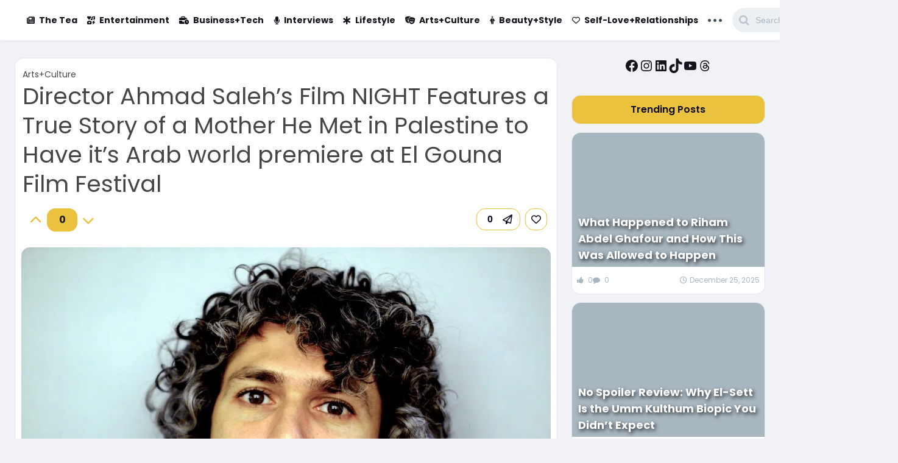

--- FILE ---
content_type: text/html; charset=UTF-8
request_url: https://www.el-shai.com/director-ahmad-salehs-film-night-el-gouna-festival/
body_size: 59815
content:
<!DOCTYPE html><html lang="en-US" prefix="og: https://ogp.me/ns#"><head><script data-no-optimize="1">var litespeed_docref=sessionStorage.getItem("litespeed_docref");litespeed_docref&&(Object.defineProperty(document,"referrer",{get:function(){return litespeed_docref}}),sessionStorage.removeItem("litespeed_docref"));</script> <meta charset="UTF-8"><meta name="description" content="The film NIGHT is landing its Arab world premiere within..."><meta property="og:url" content="https://www.el-shai.com/director-ahmad-salehs-film-night-el-gouna-festival/"/><meta property="og:type" content="website" /><meta property="og:title" content="Director Ahmad Saleh’s Film NIGHT Features a True Story of a Mother He Met in Palestine to Have it&#8217;s Arab world premiere at El Gouna Film Festival"/><meta property="og:description" content="The film NIGHT is landing its Arab world premiere within..." /><meta property="og:image" content="https://www.el-shai.com/wp-content/uploads/2021/10/المخرج-أحمد-صالح.jpg"/><meta property="og:site_name" content="El-Shai"/><meta name="twitter:card" content="summary_large_image"><meta name="twitter:title" content="Director Ahmad Saleh’s Film NIGHT Features a True Story of a Mother He Met in Palestine to Have it&#8217;s Arab world premiere at El Gouna Film Festival"><meta name="twitter:description" content="The film NIGHT is landing its Arab world premiere within..."><meta name="twitter:image" content="https://www.el-shai.com/wp-content/uploads/2021/10/المخرج-أحمد-صالح.jpg">
 <script id="google_gtagjs-js-consent-mode-data-layer" type="litespeed/javascript">window.dataLayer=window.dataLayer||[];function gtag(){dataLayer.push(arguments)}
gtag('consent','default',{"ad_personalization":"denied","ad_storage":"denied","ad_user_data":"denied","analytics_storage":"denied","functionality_storage":"denied","security_storage":"denied","personalization_storage":"denied","region":["AT","BE","BG","CH","CY","CZ","DE","DK","EE","ES","FI","FR","GB","GR","HR","HU","IE","IS","IT","LI","LT","LU","LV","MT","NL","NO","PL","PT","RO","SE","SI","SK"],"wait_for_update":500});window._googlesitekitConsentCategoryMap={"statistics":["analytics_storage"],"marketing":["ad_storage","ad_user_data","ad_personalization"],"functional":["functionality_storage","security_storage"],"preferences":["personalization_storage"]};window._googlesitekitConsents={"ad_personalization":"denied","ad_storage":"denied","ad_user_data":"denied","analytics_storage":"denied","functionality_storage":"denied","security_storage":"denied","personalization_storage":"denied","region":["AT","BE","BG","CH","CY","CZ","DE","DK","EE","ES","FI","FR","GB","GR","HR","HU","IE","IS","IT","LI","LT","LU","LV","MT","NL","NO","PL","PT","RO","SE","SI","SK"],"wait_for_update":500}</script> <title>Director Ahmad Saleh’s Film NIGHT Features a True Story of a Mother He Met in Palestine to Have it&#039;s Arab world premiere at El Gouna Film Festival | El-Shai</title><meta name="description" content="The film NIGHT is landing its Arab world premiere within the Short Films Competition at the 5th edition of El Gouna Film Festival from 14 to 22 October."/><meta name="robots" content="follow, index, max-snippet:-1, max-video-preview:-1, max-image-preview:large"/><link rel="canonical" href="https://www.el-shai.com/director-ahmad-salehs-film-night-el-gouna-festival/" /><meta property="og:locale" content="en_US" /><meta property="og:type" content="article" /><meta property="og:title" content="Director Ahmad Saleh’s Film NIGHT to Have it&#039;s Arab world premiere at El Gouna Film Festival" /><meta property="og:description" content="The film NIGHT is landing its Arab world premiere within the Short Films Competition at the 5th edition of El Gouna Film Festival from 14 to 22 October." /><meta property="og:url" content="https://www.el-shai.com/director-ahmad-salehs-film-night-el-gouna-festival/" /><meta property="og:site_name" content="El-Shai" /><meta property="article:publisher" content="https://facebook.com/elshai.eg/" /><meta property="article:author" content="https://facebook.com/ragelsayed" /><meta property="article:tag" content="gff" /><meta property="article:section" content="Arts+Culture" /><meta property="og:updated_time" content="2023-09-15T14:47:37+03:00" /><meta property="fb:app_id" content="681051165818011" /><meta property="og:image" content="https://www.el-shai.com/wp-content/uploads/2021/10/المخرج-أحمد-صالح.jpg" /><meta property="og:image:secure_url" content="https://www.el-shai.com/wp-content/uploads/2021/10/المخرج-أحمد-صالح.jpg" /><meta property="og:image:width" content="1200" /><meta property="og:image:height" content="800" /><meta property="og:image:alt" content="NIGHT" /><meta property="og:image:type" content="image/jpeg" /><meta property="article:published_time" content="2021-10-04T13:04:12+02:00" /><meta property="article:modified_time" content="2023-09-15T14:47:37+03:00" /><meta name="twitter:card" content="summary_large_image" /><meta name="twitter:title" content="Director Ahmad Saleh’s Film NIGHT to Have it&#039;s Arab world premiere at El Gouna Film Festival" /><meta name="twitter:description" content="The film NIGHT is landing its Arab world premiere within the Short Films Competition at the 5th edition of El Gouna Film Festival from 14 to 22 October." /><meta name="twitter:site" content="@elshai_Eg" /><meta name="twitter:creator" content="@elshai_eg" /><meta name="twitter:image" content="https://www.el-shai.com/wp-content/uploads/2021/10/المخرج-أحمد-صالح.jpg" /><meta name="twitter:label1" content="Written by" /><meta name="twitter:data1" content="El-Shai" /><meta name="twitter:label2" content="Time to read" /><meta name="twitter:data2" content="1 minute" /> <script type="application/ld+json" class="rank-math-schema-pro">{"@context":"https://schema.org","@graph":[{"@type":"Place","@id":"https://www.el-shai.com/#place","address":{"@type":"PostalAddress","addressCountry":"Egypt"}},{"@type":["NewsMediaOrganization","Organization"],"@id":"https://www.el-shai.com/#organization","name":"El-Shai","url":"https://el-shai.com","sameAs":["https://facebook.com/elshai.eg/","https://twitter.com/elshai_Eg"],"email":"info@el-shai.com","address":{"@type":"PostalAddress","addressCountry":"Egypt"},"logo":{"@type":"ImageObject","@id":"https://www.el-shai.com/#logo","url":"https://el-shai.com/wp-content/uploads/2020/07/cropped-icon-HD.png","contentUrl":"https://el-shai.com/wp-content/uploads/2020/07/cropped-icon-HD.png","caption":"El-Shai","inLanguage":"en-US","width":"512","height":"512"},"location":{"@id":"https://www.el-shai.com/#place"}},{"@type":"WebSite","@id":"https://www.el-shai.com/#website","url":"https://www.el-shai.com","name":"El-Shai","publisher":{"@id":"https://www.el-shai.com/#organization"},"inLanguage":"en-US"},{"@type":"ImageObject","@id":"https://www.el-shai.com/wp-content/uploads/2021/10/\u0627\u0644\u0645\u062e\u0631\u062c-\u0623\u062d\u0645\u062f-\u0635\u0627\u0644\u062d.jpg","url":"https://www.el-shai.com/wp-content/uploads/2021/10/\u0627\u0644\u0645\u062e\u0631\u062c-\u0623\u062d\u0645\u062f-\u0635\u0627\u0644\u062d.jpg","width":"1200","height":"800","inLanguage":"en-US"},{"@type":"BreadcrumbList","@id":"https://www.el-shai.com/director-ahmad-salehs-film-night-el-gouna-festival/#breadcrumb","itemListElement":[{"@type":"ListItem","position":"1","item":{"@id":"https://el-shai.com","name":"El-Shai"}},{"@type":"ListItem","position":"2","item":{"@id":"https://www.el-shai.com/artsculture/","name":"Arts+Culture"}},{"@type":"ListItem","position":"3","item":{"@id":"https://www.el-shai.com/director-ahmad-salehs-film-night-el-gouna-festival/","name":"Director Ahmad Saleh\u2019s Film NIGHT Features a True Story of a Mother He Met in Palestine to Have it&#8217;s Arab world premiere at El Gouna Film Festival"}}]},{"@type":"WebPage","@id":"https://www.el-shai.com/director-ahmad-salehs-film-night-el-gouna-festival/#webpage","url":"https://www.el-shai.com/director-ahmad-salehs-film-night-el-gouna-festival/","name":"Director Ahmad Saleh\u2019s Film NIGHT Features a True Story of a Mother He Met in Palestine to Have it&#039;s Arab world premiere at El Gouna Film Festival | El-Shai","datePublished":"2021-10-04T13:04:12+02:00","dateModified":"2023-09-15T14:47:37+03:00","isPartOf":{"@id":"https://www.el-shai.com/#website"},"primaryImageOfPage":{"@id":"https://www.el-shai.com/wp-content/uploads/2021/10/\u0627\u0644\u0645\u062e\u0631\u062c-\u0623\u062d\u0645\u062f-\u0635\u0627\u0644\u062d.jpg"},"inLanguage":"en-US","breadcrumb":{"@id":"https://www.el-shai.com/director-ahmad-salehs-film-night-el-gouna-festival/#breadcrumb"}},{"@type":"Person","@id":"https://www.el-shai.com/author/el-shai/","name":"El-Shai","url":"https://www.el-shai.com/author/el-shai/","image":{"@type":"ImageObject","@id":"https://www.el-shai.com/wp-content/litespeed/avatar/c7ee93f36e1e2fd19cb6eb246ae1daad.jpg?ver=1767964017","url":"https://www.el-shai.com/wp-content/litespeed/avatar/c7ee93f36e1e2fd19cb6eb246ae1daad.jpg?ver=1767964017","caption":"El-Shai","inLanguage":"en-US"},"sameAs":["https://el-shai.com","https://twitter.com/elshai_eg"],"worksFor":{"@id":"https://www.el-shai.com/#organization"}},{"@type":"NewsArticle","headline":"Director Ahmad Saleh\u2019s Film NIGHT Features a True Story of a Mother He Met in Palestine to Have it&#039;s","keywords":"NIGHT","datePublished":"2021-10-04T13:04:12+02:00","dateModified":"2023-09-15T14:47:37+03:00","articleSection":"Arts+Culture","author":{"@id":"https://www.el-shai.com/author/el-shai/","name":"El-Shai"},"publisher":{"@id":"https://www.el-shai.com/#organization"},"description":"The film NIGHT is landing its Arab world premiere within the Short Films Competition at the 5th\u00a0edition of El Gouna Film Festival from 14 to 22 October.","copyrightYear":"2023","copyrightHolder":{"@id":"https://www.el-shai.com/#organization"},"name":"Director Ahmad Saleh\u2019s Film NIGHT Features a True Story of a Mother He Met in Palestine to Have it&#039;s","@id":"https://www.el-shai.com/director-ahmad-salehs-film-night-el-gouna-festival/#richSnippet","isPartOf":{"@id":"https://www.el-shai.com/director-ahmad-salehs-film-night-el-gouna-festival/#webpage"},"image":{"@id":"https://www.el-shai.com/wp-content/uploads/2021/10/\u0627\u0644\u0645\u062e\u0631\u062c-\u0623\u062d\u0645\u062f-\u0635\u0627\u0644\u062d.jpg"},"inLanguage":"en-US","mainEntityOfPage":{"@id":"https://www.el-shai.com/director-ahmad-salehs-film-night-el-gouna-festival/#webpage"}}]}</script> <style id='wp-img-auto-sizes-contain-inline-css' type='text/css'>img:is([sizes=auto i],[sizes^="auto," i]){contain-intrinsic-size:3000px 1500px}
/*# sourceURL=wp-img-auto-sizes-contain-inline-css */</style><link data-optimized="2" rel="stylesheet" href="https://www.el-shai.com/wp-content/litespeed/css/fd6841fd5d3b444039e5a89c7227d83d.css?ver=6b510" /><style id='wp-block-paragraph-inline-css' type='text/css'>.is-small-text{font-size:.875em}.is-regular-text{font-size:1em}.is-large-text{font-size:2.25em}.is-larger-text{font-size:3em}.has-drop-cap:not(:focus):first-letter{float:left;font-size:8.4em;font-style:normal;font-weight:100;line-height:.68;margin:.05em .1em 0 0;text-transform:uppercase}body.rtl .has-drop-cap:not(:focus):first-letter{float:none;margin-left:.1em}p.has-drop-cap.has-background{overflow:hidden}:root :where(p.has-background){padding:1.25em 2.375em}:where(p.has-text-color:not(.has-link-color)) a{color:inherit}p.has-text-align-left[style*="writing-mode:vertical-lr"],p.has-text-align-right[style*="writing-mode:vertical-rl"]{rotate:180deg}
/*# sourceURL=https://www.el-shai.com/wp-includes/blocks/paragraph/style.min.css */</style><style id='wp-block-quote-inline-css' type='text/css'>.wp-block-quote{box-sizing:border-box;overflow-wrap:break-word}.wp-block-quote.is-large:where(:not(.is-style-plain)),.wp-block-quote.is-style-large:where(:not(.is-style-plain)){margin-bottom:1em;padding:0 1em}.wp-block-quote.is-large:where(:not(.is-style-plain)) p,.wp-block-quote.is-style-large:where(:not(.is-style-plain)) p{font-size:1.5em;font-style:italic;line-height:1.6}.wp-block-quote.is-large:where(:not(.is-style-plain)) cite,.wp-block-quote.is-large:where(:not(.is-style-plain)) footer,.wp-block-quote.is-style-large:where(:not(.is-style-plain)) cite,.wp-block-quote.is-style-large:where(:not(.is-style-plain)) footer{font-size:1.125em;text-align:right}.wp-block-quote>cite{display:block}
/*# sourceURL=https://www.el-shai.com/wp-includes/blocks/quote/style.min.css */</style><style id='wp-block-image-inline-css' type='text/css'>.wp-block-image>a,.wp-block-image>figure>a{display:inline-block}.wp-block-image img{box-sizing:border-box;height:auto;max-width:100%;vertical-align:bottom}@media not (prefers-reduced-motion){.wp-block-image img.hide{visibility:hidden}.wp-block-image img.show{animation:show-content-image .4s}}.wp-block-image[style*=border-radius] img,.wp-block-image[style*=border-radius]>a{border-radius:inherit}.wp-block-image.has-custom-border img{box-sizing:border-box}.wp-block-image.aligncenter{text-align:center}.wp-block-image.alignfull>a,.wp-block-image.alignwide>a{width:100%}.wp-block-image.alignfull img,.wp-block-image.alignwide img{height:auto;width:100%}.wp-block-image .aligncenter,.wp-block-image .alignleft,.wp-block-image .alignright,.wp-block-image.aligncenter,.wp-block-image.alignleft,.wp-block-image.alignright{display:table}.wp-block-image .aligncenter>figcaption,.wp-block-image .alignleft>figcaption,.wp-block-image .alignright>figcaption,.wp-block-image.aligncenter>figcaption,.wp-block-image.alignleft>figcaption,.wp-block-image.alignright>figcaption{caption-side:bottom;display:table-caption}.wp-block-image .alignleft{float:left;margin:.5em 1em .5em 0}.wp-block-image .alignright{float:right;margin:.5em 0 .5em 1em}.wp-block-image .aligncenter{margin-left:auto;margin-right:auto}.wp-block-image :where(figcaption){margin-bottom:1em;margin-top:.5em}.wp-block-image.is-style-circle-mask img{border-radius:9999px}@supports ((-webkit-mask-image:none) or (mask-image:none)) or (-webkit-mask-image:none){.wp-block-image.is-style-circle-mask img{border-radius:0;-webkit-mask-image:url('data:image/svg+xml;utf8,<svg viewBox="0 0 100 100" xmlns="http://www.w3.org/2000/svg"><circle cx="50" cy="50" r="50"/></svg>');mask-image:url('data:image/svg+xml;utf8,<svg viewBox="0 0 100 100" xmlns="http://www.w3.org/2000/svg"><circle cx="50" cy="50" r="50"/></svg>');mask-mode:alpha;-webkit-mask-position:center;mask-position:center;-webkit-mask-repeat:no-repeat;mask-repeat:no-repeat;-webkit-mask-size:contain;mask-size:contain}}:root :where(.wp-block-image.is-style-rounded img,.wp-block-image .is-style-rounded img){border-radius:9999px}.wp-block-image figure{margin:0}.wp-lightbox-container{display:flex;flex-direction:column;position:relative}.wp-lightbox-container img{cursor:zoom-in}.wp-lightbox-container img:hover+button{opacity:1}.wp-lightbox-container button{align-items:center;backdrop-filter:blur(16px) saturate(180%);background-color:#5a5a5a40;border:none;border-radius:4px;cursor:zoom-in;display:flex;height:20px;justify-content:center;opacity:0;padding:0;position:absolute;right:16px;text-align:center;top:16px;width:20px;z-index:100}@media not (prefers-reduced-motion){.wp-lightbox-container button{transition:opacity .2s ease}}.wp-lightbox-container button:focus-visible{outline:3px auto #5a5a5a40;outline:3px auto -webkit-focus-ring-color;outline-offset:3px}.wp-lightbox-container button:hover{cursor:pointer;opacity:1}.wp-lightbox-container button:focus{opacity:1}.wp-lightbox-container button:focus,.wp-lightbox-container button:hover,.wp-lightbox-container button:not(:hover):not(:active):not(.has-background){background-color:#5a5a5a40;border:none}.wp-lightbox-overlay{box-sizing:border-box;cursor:zoom-out;height:100vh;left:0;overflow:hidden;position:fixed;top:0;visibility:hidden;width:100%;z-index:100000}.wp-lightbox-overlay .close-button{align-items:center;cursor:pointer;display:flex;justify-content:center;min-height:40px;min-width:40px;padding:0;position:absolute;right:calc(env(safe-area-inset-right) + 16px);top:calc(env(safe-area-inset-top) + 16px);z-index:5000000}.wp-lightbox-overlay .close-button:focus,.wp-lightbox-overlay .close-button:hover,.wp-lightbox-overlay .close-button:not(:hover):not(:active):not(.has-background){background:none;border:none}.wp-lightbox-overlay .lightbox-image-container{height:var(--wp--lightbox-container-height);left:50%;overflow:hidden;position:absolute;top:50%;transform:translate(-50%,-50%);transform-origin:top left;width:var(--wp--lightbox-container-width);z-index:9999999999}.wp-lightbox-overlay .wp-block-image{align-items:center;box-sizing:border-box;display:flex;height:100%;justify-content:center;margin:0;position:relative;transform-origin:0 0;width:100%;z-index:3000000}.wp-lightbox-overlay .wp-block-image img{height:var(--wp--lightbox-image-height);min-height:var(--wp--lightbox-image-height);min-width:var(--wp--lightbox-image-width);width:var(--wp--lightbox-image-width)}.wp-lightbox-overlay .wp-block-image figcaption{display:none}.wp-lightbox-overlay button{background:none;border:none}.wp-lightbox-overlay .scrim{background-color:#fff;height:100%;opacity:.9;position:absolute;width:100%;z-index:2000000}.wp-lightbox-overlay.active{visibility:visible}@media not (prefers-reduced-motion){.wp-lightbox-overlay.active{animation:turn-on-visibility .25s both}.wp-lightbox-overlay.active img{animation:turn-on-visibility .35s both}.wp-lightbox-overlay.show-closing-animation:not(.active){animation:turn-off-visibility .35s both}.wp-lightbox-overlay.show-closing-animation:not(.active) img{animation:turn-off-visibility .25s both}.wp-lightbox-overlay.zoom.active{animation:none;opacity:1;visibility:visible}.wp-lightbox-overlay.zoom.active .lightbox-image-container{animation:lightbox-zoom-in .4s}.wp-lightbox-overlay.zoom.active .lightbox-image-container img{animation:none}.wp-lightbox-overlay.zoom.active .scrim{animation:turn-on-visibility .4s forwards}.wp-lightbox-overlay.zoom.show-closing-animation:not(.active){animation:none}.wp-lightbox-overlay.zoom.show-closing-animation:not(.active) .lightbox-image-container{animation:lightbox-zoom-out .4s}.wp-lightbox-overlay.zoom.show-closing-animation:not(.active) .lightbox-image-container img{animation:none}.wp-lightbox-overlay.zoom.show-closing-animation:not(.active) .scrim{animation:turn-off-visibility .4s forwards}}@keyframes show-content-image{0%{visibility:hidden}99%{visibility:hidden}to{visibility:visible}}@keyframes turn-on-visibility{0%{opacity:0}to{opacity:1}}@keyframes turn-off-visibility{0%{opacity:1;visibility:visible}99%{opacity:0;visibility:visible}to{opacity:0;visibility:hidden}}@keyframes lightbox-zoom-in{0%{transform:translate(calc((-100vw + var(--wp--lightbox-scrollbar-width))/2 + var(--wp--lightbox-initial-left-position)),calc(-50vh + var(--wp--lightbox-initial-top-position))) scale(var(--wp--lightbox-scale))}to{transform:translate(-50%,-50%) scale(1)}}@keyframes lightbox-zoom-out{0%{transform:translate(-50%,-50%) scale(1);visibility:visible}99%{visibility:visible}to{transform:translate(calc((-100vw + var(--wp--lightbox-scrollbar-width))/2 + var(--wp--lightbox-initial-left-position)),calc(-50vh + var(--wp--lightbox-initial-top-position))) scale(var(--wp--lightbox-scale));visibility:hidden}}
/*# sourceURL=https://www.el-shai.com/wp-includes/blocks/image/style.min.css */</style><style id='wp-block-social-links-inline-css' type='text/css'>.wp-block-social-links{background:none;box-sizing:border-box;margin-left:0;padding-left:0;padding-right:0;text-indent:0}.wp-block-social-links .wp-social-link a,.wp-block-social-links .wp-social-link a:hover{border-bottom:0;box-shadow:none;text-decoration:none}.wp-block-social-links .wp-social-link svg{height:1em;width:1em}.wp-block-social-links .wp-social-link span:not(.screen-reader-text){font-size:.65em;margin-left:.5em;margin-right:.5em}.wp-block-social-links.has-small-icon-size{font-size:16px}.wp-block-social-links,.wp-block-social-links.has-normal-icon-size{font-size:24px}.wp-block-social-links.has-large-icon-size{font-size:36px}.wp-block-social-links.has-huge-icon-size{font-size:48px}.wp-block-social-links.aligncenter{display:flex;justify-content:center}.wp-block-social-links.alignright{justify-content:flex-end}.wp-block-social-link{border-radius:9999px;display:block}@media not (prefers-reduced-motion){.wp-block-social-link{transition:transform .1s ease}}.wp-block-social-link{height:auto}.wp-block-social-link a{align-items:center;display:flex;line-height:0}.wp-block-social-link:hover{transform:scale(1.1)}.wp-block-social-links .wp-block-social-link.wp-social-link{display:inline-block;margin:0;padding:0}.wp-block-social-links .wp-block-social-link.wp-social-link .wp-block-social-link-anchor,.wp-block-social-links .wp-block-social-link.wp-social-link .wp-block-social-link-anchor svg,.wp-block-social-links .wp-block-social-link.wp-social-link .wp-block-social-link-anchor:active,.wp-block-social-links .wp-block-social-link.wp-social-link .wp-block-social-link-anchor:hover,.wp-block-social-links .wp-block-social-link.wp-social-link .wp-block-social-link-anchor:visited{color:currentColor;fill:currentColor}:where(.wp-block-social-links:not(.is-style-logos-only)) .wp-social-link{background-color:#f0f0f0;color:#444}:where(.wp-block-social-links:not(.is-style-logos-only)) .wp-social-link-amazon{background-color:#f90;color:#fff}:where(.wp-block-social-links:not(.is-style-logos-only)) .wp-social-link-bandcamp{background-color:#1ea0c3;color:#fff}:where(.wp-block-social-links:not(.is-style-logos-only)) .wp-social-link-behance{background-color:#0757fe;color:#fff}:where(.wp-block-social-links:not(.is-style-logos-only)) .wp-social-link-bluesky{background-color:#0a7aff;color:#fff}:where(.wp-block-social-links:not(.is-style-logos-only)) .wp-social-link-codepen{background-color:#1e1f26;color:#fff}:where(.wp-block-social-links:not(.is-style-logos-only)) .wp-social-link-deviantart{background-color:#02e49b;color:#fff}:where(.wp-block-social-links:not(.is-style-logos-only)) .wp-social-link-discord{background-color:#5865f2;color:#fff}:where(.wp-block-social-links:not(.is-style-logos-only)) .wp-social-link-dribbble{background-color:#e94c89;color:#fff}:where(.wp-block-social-links:not(.is-style-logos-only)) .wp-social-link-dropbox{background-color:#4280ff;color:#fff}:where(.wp-block-social-links:not(.is-style-logos-only)) .wp-social-link-etsy{background-color:#f45800;color:#fff}:where(.wp-block-social-links:not(.is-style-logos-only)) .wp-social-link-facebook{background-color:#0866ff;color:#fff}:where(.wp-block-social-links:not(.is-style-logos-only)) .wp-social-link-fivehundredpx{background-color:#000;color:#fff}:where(.wp-block-social-links:not(.is-style-logos-only)) .wp-social-link-flickr{background-color:#0461dd;color:#fff}:where(.wp-block-social-links:not(.is-style-logos-only)) .wp-social-link-foursquare{background-color:#e65678;color:#fff}:where(.wp-block-social-links:not(.is-style-logos-only)) .wp-social-link-github{background-color:#24292d;color:#fff}:where(.wp-block-social-links:not(.is-style-logos-only)) .wp-social-link-goodreads{background-color:#eceadd;color:#382110}:where(.wp-block-social-links:not(.is-style-logos-only)) .wp-social-link-google{background-color:#ea4434;color:#fff}:where(.wp-block-social-links:not(.is-style-logos-only)) .wp-social-link-gravatar{background-color:#1d4fc4;color:#fff}:where(.wp-block-social-links:not(.is-style-logos-only)) .wp-social-link-instagram{background-color:#f00075;color:#fff}:where(.wp-block-social-links:not(.is-style-logos-only)) .wp-social-link-lastfm{background-color:#e21b24;color:#fff}:where(.wp-block-social-links:not(.is-style-logos-only)) .wp-social-link-linkedin{background-color:#0d66c2;color:#fff}:where(.wp-block-social-links:not(.is-style-logos-only)) .wp-social-link-mastodon{background-color:#3288d4;color:#fff}:where(.wp-block-social-links:not(.is-style-logos-only)) .wp-social-link-medium{background-color:#000;color:#fff}:where(.wp-block-social-links:not(.is-style-logos-only)) .wp-social-link-meetup{background-color:#f6405f;color:#fff}:where(.wp-block-social-links:not(.is-style-logos-only)) .wp-social-link-patreon{background-color:#000;color:#fff}:where(.wp-block-social-links:not(.is-style-logos-only)) .wp-social-link-pinterest{background-color:#e60122;color:#fff}:where(.wp-block-social-links:not(.is-style-logos-only)) .wp-social-link-pocket{background-color:#ef4155;color:#fff}:where(.wp-block-social-links:not(.is-style-logos-only)) .wp-social-link-reddit{background-color:#ff4500;color:#fff}:where(.wp-block-social-links:not(.is-style-logos-only)) .wp-social-link-skype{background-color:#0478d7;color:#fff}:where(.wp-block-social-links:not(.is-style-logos-only)) .wp-social-link-snapchat{background-color:#fefc00;color:#fff;stroke:#000}:where(.wp-block-social-links:not(.is-style-logos-only)) .wp-social-link-soundcloud{background-color:#ff5600;color:#fff}:where(.wp-block-social-links:not(.is-style-logos-only)) .wp-social-link-spotify{background-color:#1bd760;color:#fff}:where(.wp-block-social-links:not(.is-style-logos-only)) .wp-social-link-telegram{background-color:#2aabee;color:#fff}:where(.wp-block-social-links:not(.is-style-logos-only)) .wp-social-link-threads{background-color:#000;color:#fff}:where(.wp-block-social-links:not(.is-style-logos-only)) .wp-social-link-tiktok{background-color:#000;color:#fff}:where(.wp-block-social-links:not(.is-style-logos-only)) .wp-social-link-tumblr{background-color:#011835;color:#fff}:where(.wp-block-social-links:not(.is-style-logos-only)) .wp-social-link-twitch{background-color:#6440a4;color:#fff}:where(.wp-block-social-links:not(.is-style-logos-only)) .wp-social-link-twitter{background-color:#1da1f2;color:#fff}:where(.wp-block-social-links:not(.is-style-logos-only)) .wp-social-link-vimeo{background-color:#1eb7ea;color:#fff}:where(.wp-block-social-links:not(.is-style-logos-only)) .wp-social-link-vk{background-color:#4680c2;color:#fff}:where(.wp-block-social-links:not(.is-style-logos-only)) .wp-social-link-wordpress{background-color:#3499cd;color:#fff}:where(.wp-block-social-links:not(.is-style-logos-only)) .wp-social-link-whatsapp{background-color:#25d366;color:#fff}:where(.wp-block-social-links:not(.is-style-logos-only)) .wp-social-link-x{background-color:#000;color:#fff}:where(.wp-block-social-links:not(.is-style-logos-only)) .wp-social-link-yelp{background-color:#d32422;color:#fff}:where(.wp-block-social-links:not(.is-style-logos-only)) .wp-social-link-youtube{background-color:red;color:#fff}:where(.wp-block-social-links.is-style-logos-only) .wp-social-link{background:none}:where(.wp-block-social-links.is-style-logos-only) .wp-social-link svg{height:1.25em;width:1.25em}:where(.wp-block-social-links.is-style-logos-only) .wp-social-link-amazon{color:#f90}:where(.wp-block-social-links.is-style-logos-only) .wp-social-link-bandcamp{color:#1ea0c3}:where(.wp-block-social-links.is-style-logos-only) .wp-social-link-behance{color:#0757fe}:where(.wp-block-social-links.is-style-logos-only) .wp-social-link-bluesky{color:#0a7aff}:where(.wp-block-social-links.is-style-logos-only) .wp-social-link-codepen{color:#1e1f26}:where(.wp-block-social-links.is-style-logos-only) .wp-social-link-deviantart{color:#02e49b}:where(.wp-block-social-links.is-style-logos-only) .wp-social-link-discord{color:#5865f2}:where(.wp-block-social-links.is-style-logos-only) .wp-social-link-dribbble{color:#e94c89}:where(.wp-block-social-links.is-style-logos-only) .wp-social-link-dropbox{color:#4280ff}:where(.wp-block-social-links.is-style-logos-only) .wp-social-link-etsy{color:#f45800}:where(.wp-block-social-links.is-style-logos-only) .wp-social-link-facebook{color:#0866ff}:where(.wp-block-social-links.is-style-logos-only) .wp-social-link-fivehundredpx{color:#000}:where(.wp-block-social-links.is-style-logos-only) .wp-social-link-flickr{color:#0461dd}:where(.wp-block-social-links.is-style-logos-only) .wp-social-link-foursquare{color:#e65678}:where(.wp-block-social-links.is-style-logos-only) .wp-social-link-github{color:#24292d}:where(.wp-block-social-links.is-style-logos-only) .wp-social-link-goodreads{color:#382110}:where(.wp-block-social-links.is-style-logos-only) .wp-social-link-google{color:#ea4434}:where(.wp-block-social-links.is-style-logos-only) .wp-social-link-gravatar{color:#1d4fc4}:where(.wp-block-social-links.is-style-logos-only) .wp-social-link-instagram{color:#f00075}:where(.wp-block-social-links.is-style-logos-only) .wp-social-link-lastfm{color:#e21b24}:where(.wp-block-social-links.is-style-logos-only) .wp-social-link-linkedin{color:#0d66c2}:where(.wp-block-social-links.is-style-logos-only) .wp-social-link-mastodon{color:#3288d4}:where(.wp-block-social-links.is-style-logos-only) .wp-social-link-medium{color:#000}:where(.wp-block-social-links.is-style-logos-only) .wp-social-link-meetup{color:#f6405f}:where(.wp-block-social-links.is-style-logos-only) .wp-social-link-patreon{color:#000}:where(.wp-block-social-links.is-style-logos-only) .wp-social-link-pinterest{color:#e60122}:where(.wp-block-social-links.is-style-logos-only) .wp-social-link-pocket{color:#ef4155}:where(.wp-block-social-links.is-style-logos-only) .wp-social-link-reddit{color:#ff4500}:where(.wp-block-social-links.is-style-logos-only) .wp-social-link-skype{color:#0478d7}:where(.wp-block-social-links.is-style-logos-only) .wp-social-link-snapchat{color:#fff;stroke:#000}:where(.wp-block-social-links.is-style-logos-only) .wp-social-link-soundcloud{color:#ff5600}:where(.wp-block-social-links.is-style-logos-only) .wp-social-link-spotify{color:#1bd760}:where(.wp-block-social-links.is-style-logos-only) .wp-social-link-telegram{color:#2aabee}:where(.wp-block-social-links.is-style-logos-only) .wp-social-link-threads{color:#000}:where(.wp-block-social-links.is-style-logos-only) .wp-social-link-tiktok{color:#000}:where(.wp-block-social-links.is-style-logos-only) .wp-social-link-tumblr{color:#011835}:where(.wp-block-social-links.is-style-logos-only) .wp-social-link-twitch{color:#6440a4}:where(.wp-block-social-links.is-style-logos-only) .wp-social-link-twitter{color:#1da1f2}:where(.wp-block-social-links.is-style-logos-only) .wp-social-link-vimeo{color:#1eb7ea}:where(.wp-block-social-links.is-style-logos-only) .wp-social-link-vk{color:#4680c2}:where(.wp-block-social-links.is-style-logos-only) .wp-social-link-whatsapp{color:#25d366}:where(.wp-block-social-links.is-style-logos-only) .wp-social-link-wordpress{color:#3499cd}:where(.wp-block-social-links.is-style-logos-only) .wp-social-link-x{color:#000}:where(.wp-block-social-links.is-style-logos-only) .wp-social-link-yelp{color:#d32422}:where(.wp-block-social-links.is-style-logos-only) .wp-social-link-youtube{color:red}.wp-block-social-links.is-style-pill-shape .wp-social-link{width:auto}:root :where(.wp-block-social-links .wp-social-link a){padding:.25em}:root :where(.wp-block-social-links.is-style-logos-only .wp-social-link a){padding:0}:root :where(.wp-block-social-links.is-style-pill-shape .wp-social-link a){padding-left:.6666666667em;padding-right:.6666666667em}.wp-block-social-links:not(.has-icon-color):not(.has-icon-background-color) .wp-social-link-snapchat .wp-block-social-link-label{color:#000}
/*# sourceURL=https://www.el-shai.com/wp-includes/blocks/social-links/style.min.css */</style><style id='global-styles-inline-css' type='text/css'>:root{--wp--preset--aspect-ratio--square: 1;--wp--preset--aspect-ratio--4-3: 4/3;--wp--preset--aspect-ratio--3-4: 3/4;--wp--preset--aspect-ratio--3-2: 3/2;--wp--preset--aspect-ratio--2-3: 2/3;--wp--preset--aspect-ratio--16-9: 16/9;--wp--preset--aspect-ratio--9-16: 9/16;--wp--preset--color--black: #000000;--wp--preset--color--cyan-bluish-gray: #abb8c3;--wp--preset--color--white: #ffffff;--wp--preset--color--pale-pink: #f78da7;--wp--preset--color--vivid-red: #cf2e2e;--wp--preset--color--luminous-vivid-orange: #ff6900;--wp--preset--color--luminous-vivid-amber: #fcb900;--wp--preset--color--light-green-cyan: #7bdcb5;--wp--preset--color--vivid-green-cyan: #00d084;--wp--preset--color--pale-cyan-blue: #8ed1fc;--wp--preset--color--vivid-cyan-blue: #0693e3;--wp--preset--color--vivid-purple: #9b51e0;--wp--preset--gradient--vivid-cyan-blue-to-vivid-purple: linear-gradient(135deg,rgb(6,147,227) 0%,rgb(155,81,224) 100%);--wp--preset--gradient--light-green-cyan-to-vivid-green-cyan: linear-gradient(135deg,rgb(122,220,180) 0%,rgb(0,208,130) 100%);--wp--preset--gradient--luminous-vivid-amber-to-luminous-vivid-orange: linear-gradient(135deg,rgb(252,185,0) 0%,rgb(255,105,0) 100%);--wp--preset--gradient--luminous-vivid-orange-to-vivid-red: linear-gradient(135deg,rgb(255,105,0) 0%,rgb(207,46,46) 100%);--wp--preset--gradient--very-light-gray-to-cyan-bluish-gray: linear-gradient(135deg,rgb(238,238,238) 0%,rgb(169,184,195) 100%);--wp--preset--gradient--cool-to-warm-spectrum: linear-gradient(135deg,rgb(74,234,220) 0%,rgb(151,120,209) 20%,rgb(207,42,186) 40%,rgb(238,44,130) 60%,rgb(251,105,98) 80%,rgb(254,248,76) 100%);--wp--preset--gradient--blush-light-purple: linear-gradient(135deg,rgb(255,206,236) 0%,rgb(152,150,240) 100%);--wp--preset--gradient--blush-bordeaux: linear-gradient(135deg,rgb(254,205,165) 0%,rgb(254,45,45) 50%,rgb(107,0,62) 100%);--wp--preset--gradient--luminous-dusk: linear-gradient(135deg,rgb(255,203,112) 0%,rgb(199,81,192) 50%,rgb(65,88,208) 100%);--wp--preset--gradient--pale-ocean: linear-gradient(135deg,rgb(255,245,203) 0%,rgb(182,227,212) 50%,rgb(51,167,181) 100%);--wp--preset--gradient--electric-grass: linear-gradient(135deg,rgb(202,248,128) 0%,rgb(113,206,126) 100%);--wp--preset--gradient--midnight: linear-gradient(135deg,rgb(2,3,129) 0%,rgb(40,116,252) 100%);--wp--preset--font-size--small: 13px;--wp--preset--font-size--medium: 20px;--wp--preset--font-size--large: 36px;--wp--preset--font-size--x-large: 42px;--wp--preset--spacing--20: 0.44rem;--wp--preset--spacing--30: 0.67rem;--wp--preset--spacing--40: 1rem;--wp--preset--spacing--50: 1.5rem;--wp--preset--spacing--60: 2.25rem;--wp--preset--spacing--70: 3.38rem;--wp--preset--spacing--80: 5.06rem;--wp--preset--shadow--natural: 6px 6px 9px rgba(0, 0, 0, 0.2);--wp--preset--shadow--deep: 12px 12px 50px rgba(0, 0, 0, 0.4);--wp--preset--shadow--sharp: 6px 6px 0px rgba(0, 0, 0, 0.2);--wp--preset--shadow--outlined: 6px 6px 0px -3px rgb(255, 255, 255), 6px 6px rgb(0, 0, 0);--wp--preset--shadow--crisp: 6px 6px 0px rgb(0, 0, 0);}:where(.is-layout-flex){gap: 0.5em;}:where(.is-layout-grid){gap: 0.5em;}body .is-layout-flex{display: flex;}.is-layout-flex{flex-wrap: wrap;align-items: center;}.is-layout-flex > :is(*, div){margin: 0;}body .is-layout-grid{display: grid;}.is-layout-grid > :is(*, div){margin: 0;}:where(.wp-block-columns.is-layout-flex){gap: 2em;}:where(.wp-block-columns.is-layout-grid){gap: 2em;}:where(.wp-block-post-template.is-layout-flex){gap: 1.25em;}:where(.wp-block-post-template.is-layout-grid){gap: 1.25em;}.has-black-color{color: var(--wp--preset--color--black) !important;}.has-cyan-bluish-gray-color{color: var(--wp--preset--color--cyan-bluish-gray) !important;}.has-white-color{color: var(--wp--preset--color--white) !important;}.has-pale-pink-color{color: var(--wp--preset--color--pale-pink) !important;}.has-vivid-red-color{color: var(--wp--preset--color--vivid-red) !important;}.has-luminous-vivid-orange-color{color: var(--wp--preset--color--luminous-vivid-orange) !important;}.has-luminous-vivid-amber-color{color: var(--wp--preset--color--luminous-vivid-amber) !important;}.has-light-green-cyan-color{color: var(--wp--preset--color--light-green-cyan) !important;}.has-vivid-green-cyan-color{color: var(--wp--preset--color--vivid-green-cyan) !important;}.has-pale-cyan-blue-color{color: var(--wp--preset--color--pale-cyan-blue) !important;}.has-vivid-cyan-blue-color{color: var(--wp--preset--color--vivid-cyan-blue) !important;}.has-vivid-purple-color{color: var(--wp--preset--color--vivid-purple) !important;}.has-black-background-color{background-color: var(--wp--preset--color--black) !important;}.has-cyan-bluish-gray-background-color{background-color: var(--wp--preset--color--cyan-bluish-gray) !important;}.has-white-background-color{background-color: var(--wp--preset--color--white) !important;}.has-pale-pink-background-color{background-color: var(--wp--preset--color--pale-pink) !important;}.has-vivid-red-background-color{background-color: var(--wp--preset--color--vivid-red) !important;}.has-luminous-vivid-orange-background-color{background-color: var(--wp--preset--color--luminous-vivid-orange) !important;}.has-luminous-vivid-amber-background-color{background-color: var(--wp--preset--color--luminous-vivid-amber) !important;}.has-light-green-cyan-background-color{background-color: var(--wp--preset--color--light-green-cyan) !important;}.has-vivid-green-cyan-background-color{background-color: var(--wp--preset--color--vivid-green-cyan) !important;}.has-pale-cyan-blue-background-color{background-color: var(--wp--preset--color--pale-cyan-blue) !important;}.has-vivid-cyan-blue-background-color{background-color: var(--wp--preset--color--vivid-cyan-blue) !important;}.has-vivid-purple-background-color{background-color: var(--wp--preset--color--vivid-purple) !important;}.has-black-border-color{border-color: var(--wp--preset--color--black) !important;}.has-cyan-bluish-gray-border-color{border-color: var(--wp--preset--color--cyan-bluish-gray) !important;}.has-white-border-color{border-color: var(--wp--preset--color--white) !important;}.has-pale-pink-border-color{border-color: var(--wp--preset--color--pale-pink) !important;}.has-vivid-red-border-color{border-color: var(--wp--preset--color--vivid-red) !important;}.has-luminous-vivid-orange-border-color{border-color: var(--wp--preset--color--luminous-vivid-orange) !important;}.has-luminous-vivid-amber-border-color{border-color: var(--wp--preset--color--luminous-vivid-amber) !important;}.has-light-green-cyan-border-color{border-color: var(--wp--preset--color--light-green-cyan) !important;}.has-vivid-green-cyan-border-color{border-color: var(--wp--preset--color--vivid-green-cyan) !important;}.has-pale-cyan-blue-border-color{border-color: var(--wp--preset--color--pale-cyan-blue) !important;}.has-vivid-cyan-blue-border-color{border-color: var(--wp--preset--color--vivid-cyan-blue) !important;}.has-vivid-purple-border-color{border-color: var(--wp--preset--color--vivid-purple) !important;}.has-vivid-cyan-blue-to-vivid-purple-gradient-background{background: var(--wp--preset--gradient--vivid-cyan-blue-to-vivid-purple) !important;}.has-light-green-cyan-to-vivid-green-cyan-gradient-background{background: var(--wp--preset--gradient--light-green-cyan-to-vivid-green-cyan) !important;}.has-luminous-vivid-amber-to-luminous-vivid-orange-gradient-background{background: var(--wp--preset--gradient--luminous-vivid-amber-to-luminous-vivid-orange) !important;}.has-luminous-vivid-orange-to-vivid-red-gradient-background{background: var(--wp--preset--gradient--luminous-vivid-orange-to-vivid-red) !important;}.has-very-light-gray-to-cyan-bluish-gray-gradient-background{background: var(--wp--preset--gradient--very-light-gray-to-cyan-bluish-gray) !important;}.has-cool-to-warm-spectrum-gradient-background{background: var(--wp--preset--gradient--cool-to-warm-spectrum) !important;}.has-blush-light-purple-gradient-background{background: var(--wp--preset--gradient--blush-light-purple) !important;}.has-blush-bordeaux-gradient-background{background: var(--wp--preset--gradient--blush-bordeaux) !important;}.has-luminous-dusk-gradient-background{background: var(--wp--preset--gradient--luminous-dusk) !important;}.has-pale-ocean-gradient-background{background: var(--wp--preset--gradient--pale-ocean) !important;}.has-electric-grass-gradient-background{background: var(--wp--preset--gradient--electric-grass) !important;}.has-midnight-gradient-background{background: var(--wp--preset--gradient--midnight) !important;}.has-small-font-size{font-size: var(--wp--preset--font-size--small) !important;}.has-medium-font-size{font-size: var(--wp--preset--font-size--medium) !important;}.has-large-font-size{font-size: var(--wp--preset--font-size--large) !important;}.has-x-large-font-size{font-size: var(--wp--preset--font-size--x-large) !important;}
/*# sourceURL=global-styles-inline-css */</style><style id='core-block-supports-inline-css' type='text/css'>.wp-container-core-social-links-is-layout-16018d1d{justify-content:center;}
/*# sourceURL=core-block-supports-inline-css */</style><style id='classic-theme-styles-inline-css' type='text/css'>/*! This file is auto-generated */
.wp-block-button__link{color:#fff;background-color:#32373c;border-radius:9999px;box-shadow:none;text-decoration:none;padding:calc(.667em + 2px) calc(1.333em + 2px);font-size:1.125em}.wp-block-file__button{background:#32373c;color:#fff;text-decoration:none}
/*# sourceURL=/wp-includes/css/classic-themes.min.css */</style><style id='age-gate-custom-inline-css' type='text/css'>:root{--ag-background-image-position: center center;--ag-background-image-opacity: 1;--ag-form-background: rgba(255,255,255,1);--ag-text-color: #000000;--ag-blur: 5px;}
/*# sourceURL=age-gate-custom-inline-css */</style><style id='age-gate-options-inline-css' type='text/css'>:root{--ag-background-image-position: center center;--ag-background-image-opacity: 1;--ag-form-background: rgba(255,255,255,1);--ag-text-color: #000000;--ag-blur: 5px;}
/*# sourceURL=age-gate-options-inline-css */</style><link rel='stylesheet' id='sb-font-awesome-css' href='https://maxcdn.bootstrapcdn.com/font-awesome/4.7.0/css/font-awesome.min.css?ver=6.9' type='text/css' media='all' /><style id='ez-toc-inline-css' type='text/css'>div#ez-toc-container .ez-toc-title {font-size: 120%;}div#ez-toc-container .ez-toc-title {font-weight: 500;}div#ez-toc-container ul li , div#ez-toc-container ul li a {font-size: 95%;}div#ez-toc-container ul li , div#ez-toc-container ul li a {font-weight: 500;}div#ez-toc-container nav ul ul li {font-size: 90%;}.ez-toc-box-title {font-weight: bold; margin-bottom: 10px; text-align: center; text-transform: uppercase; letter-spacing: 1px; color: #666; padding-bottom: 5px;position:absolute;top:-4%;left:5%;background-color: inherit;transition: top 0.3s ease;}.ez-toc-box-title.toc-closed {top:-25%;}
.ez-toc-container-direction {direction: ltr;}.ez-toc-counter ul{counter-reset: item ;}.ez-toc-counter nav ul li a::before {content: counters(item, '.', decimal) '. ';display: inline-block;counter-increment: item;flex-grow: 0;flex-shrink: 0;margin-right: .2em; float: left; }.ez-toc-widget-direction {direction: ltr;}.ez-toc-widget-container ul{counter-reset: item ;}.ez-toc-widget-container nav ul li a::before {content: counters(item, '.', decimal) '. ';display: inline-block;counter-increment: item;flex-grow: 0;flex-shrink: 0;margin-right: .2em; float: left; }
/*# sourceURL=ez-toc-inline-css */</style> <script type="litespeed/javascript" data-src="https://www.el-shai.com/wp-includes/js/jquery/jquery.min.js" id="jquery-core-js"></script>  <script type="litespeed/javascript" data-src="https://www.googletagmanager.com/gtag/js?id=G-FWV7F8D1Y9" id="google_gtagjs-js"></script> <script id="google_gtagjs-js-after" type="litespeed/javascript">window.dataLayer=window.dataLayer||[];function gtag(){dataLayer.push(arguments)}
gtag("set","linker",{"domains":["www.el-shai.com"]});gtag("js",new Date());gtag("set","developer_id.dZTNiMT",!0);gtag("config","G-FWV7F8D1Y9");gtag("config","AW-2312812590370811")</script> <meta name="generator" content="Site Kit by Google 1.170.0" /><style>.post-views,.comments-count{display:none}.single-post .entry-content h1,.single-post .entry-content h2,.single-post .entry-content h3,.single-post .entry-content h4,.single-post .entry-content h5,.single-post .entry-content h6{color:#ebc23d !important;font-family:'Poppins',sans-serif !important;font-weight:700}.single-post .single-post-image img{max-height:none !important;width:100%;height:auto;border-radius:14px;display:block;object-fit:contain}.featured-posts .featured-title{font-size:32px;font-family:'Poppins',sans-serif !important;line-height:1.4em;display:block;font-weight:700;margin:10px 0;position:relative;z-index:5;text-shadow:2px 2px 6px rgba(0,0,0,0.8);transform:translateY(30px);transition:transform .65s cubic-bezier(.05,.2,.1,1) .3s}.editorschoice-post-img::before{content:"";position:absolute;inset:0;background:rgba(0,0,0,0.55);z-index:2}.editorschoice-post-text{position:absolute;left:0;right:0;bottom:0;padding:16px 18px;z-index:3;background:linear-gradient(to top,rgba(0,0,0,.65),rgba(0,0,0,0));opacity:1 !important;visibility:visible !important;transform:none !important}.editorschoice-post-text .entry-title,.editorschoice-post-text .entry-title a,.editorschoice-post-text h2,.editorschoice-post-text h2 a{color:#fff !important;font-weight:700 !important;font-family:'Poppins',sans-serif !important;text-shadow:2px 2px 6px rgba(0,0,0,.85);display:block}.king-grid-05 .site-main-top article .entry-title a{font-size:20px;line-height:28px;font-weight:700;font-family:'Poppins',sans-serif !important;text-shadow:2px 3px 6px rgba(0,0,0,0.8);text-transform:uppercase;-webkit-line-clamp:2;line-clamp:2;position:relative;z-index:3}.simple-post-header .entry-title a{font-size:18px;font-weight:700;font-family:'Poppins',sans-serif !important;display:block;text-shadow:2px 3px 6px rgba(0,0,0,0.8);word-wrap:break-word;position:relative;z-index:3}.post-author{background:none !important;border:none !important;box-shadow:none !important;text-align:left !important;padding:20px 0 !important;display:flex !important;flex-direction:row !important;align-items:center !important;gap:25px !important}.post-author-avatar-a{display:block !important;width:150px !important;height:150px !important;position:relative !important;margin:0 !important;flex-shrink:0 !important;border-radius:50% !important;overflow:hidden !important}.post-author-avatar,.post-author-avatar-a img{width:100% !important;height:100% !important;object-fit:cover !important;border-radius:50% !important;display:block !important;border:3px solid #ffffff !important;box-shadow:0 0 20px rgba(0,0,0,0.15) !important}.post-author-right{flex:1 !important;text-align:left !important;display:flex !important;flex-direction:column !important;padding-top:10px !important}.post-author-name{font-size:24px !important;font-weight:bold !important;color:#13151d !important;display:block !important;margin-bottom:10px !important;text-align:left !important;justify-content:flex-start !important}.post-author-bio,.author-description{font-size:15px !important;line-height:1.6 !important;color:#333 !important;margin-bottom:15px !important;text-align:left !important;display:block !important}.post-author .king-profile-social{margin-top:10px !important;text-align:left !important;display:block !important}.post-author .king-profile-social ul{margin:0 !important;padding:0 !important;list-style:none !important;display:flex !important;gap:10px !important}.post-author .king-profile-social ul li{display:inline-block !important;list-style:none !important;margin:0 !important}.post-author .king-profile-social ul li a{display:inline-block !important;border-radius:50% !important;color:#0d0c22 !important;width:36px !important;height:36px !important;line-height:36px !important;text-align:center !important;background-color:#f6f7f9 !important;border:2px solid #e7e7e9 !important;transition:none !important}.post-author .king-profile-social ul li a:hover{background-color:#f6f7f9 !important;color:#0d0c22 !important;border-color:#e7e7e9 !important;transform:none !important}body{font-family:'Poppins',sans-serif}a:hover,.king-head-nav a:hover,.owl-prev:hover,.owl-next:hover{color:#fe6e65}a,.king-order-nav ul li .active,.king-order-nav ul li a:hover{color:#f40a09}.king-order-nav ul li .active:after,.king-order-nav ul li a:hover:after{border-color:#f40a09}.king-categories-head a{color:#f40a09}.ias-trigger-next{background-color:#a3ed95}button,input[type="button"],input[type="reset"],input[type="submit"],.king-button{background-color:#a3ed95;border-color:#a3ed95;color:#1d1d1b}.user-follow-button a{background-color:#a3ed95}.user-follow-button .sl-count,.user-follow-button i{color:#000000}article.hentry .entry-title a{color:#ebc23d}.term-post-format-quote .page-top-header{background-color:#f40a09}.nav-news i{color:#f40a09}.king-notify-toggle{background-color:#a3ed95}.king-featured,.king-featured .featured-posts,.king-featured-4,.king-featured-4 .featured-posts>a,.king-featured-5,.king-featured-5 .featured-posts,.featured-video video,.king-featured-vslider,.king-featured-vslider .featured-posts,.king-featured-vslider .king-avideo{height:650px}.featured-thumbs{height:650px}.king-top-header{background-color:;background:-moz-linear-gradient(left,0%,100%);background:-webkit-linear-gradient(left,0%,100%);background:linear-gradient(to right,0%,100%)}.king-top-header-menu ul ul{background-color:}.king-top-header-menu a{color:}.king-top-header-menu .menu-item-has-children:after{color:}.king-top-header-icons a{color:;border-color:}.king-bottom-header{background-color:}.king-bottom-header .king-head-nav .king-head-nav-a,.king-bottom-header .head-icons,.king-bottom-header .king-head-nav-a:hover{color:}.king-bottom-header .king-leftmenu-toggle-v2:before,.king-bottom-header .king-leftmenu-toggle-v2:after,.king-bottom-header .leftmenu-toggle-line{background-color:}.site-footer{background-color:#ebc23d}.widget-title,.king-related .related-title,.widget-title i{background-color:#ebc23d}.post-author{background-color:#ebc23d}.editors-badge{background-color:#ebc23d}.kingp-bttns{border-color:#ebc23d}.post-page .hentry .king-vote-count{background-color:#ebc23d;color:#1d1d1b}.king-vote-icon{color:#ebc23d}.post-nav-np{background-color:#a3ed95}.post-nav-np a{color:#1d1d1b}</style><meta name="viewport" content="width=device-width, maximum-scale=1.0, minimum-scale=1.0, initial-scale=1.0" /><meta name="google-adsense-platform-account" content="ca-host-pub-2644536267352236"><meta name="google-adsense-platform-domain" content="sitekit.withgoogle.com"> <script type="litespeed/javascript">(function(w,d,s,l,i){w[l]=w[l]||[];w[l].push({'gtm.start':new Date().getTime(),event:'gtm.js'});var f=d.getElementsByTagName(s)[0],j=d.createElement(s),dl=l!='dataLayer'?'&l='+l:'';j.async=!0;j.src='https://www.googletagmanager.com/gtm.js?id='+i+dl;f.parentNode.insertBefore(j,f)})(window,document,'script','dataLayer','GTM-NSL8DQ7')</script>  <script type="litespeed/javascript" data-src="https://pagead2.googlesyndication.com/pagead/js/adsbygoogle.js?client=ca-pub-2312812590370811&amp;host=ca-host-pub-2644536267352236" crossorigin="anonymous"></script>  <script type="litespeed/javascript" data-src="https://fundingchoicesmessages.google.com/i/pub-2312812590370811?ers=1" nonce="_japA0uactd-bcy61W0Srg"></script><script nonce="_japA0uactd-bcy61W0Srg" type="litespeed/javascript">(function(){function signalGooglefcPresent(){if(!window.frames.googlefcPresent){if(document.body){const iframe=document.createElement('iframe');iframe.style='width: 0; height: 0; border: none; z-index: -1000; left: -1000px; top: -1000px;';iframe.style.display='none';iframe.name='googlefcPresent';document.body.appendChild(iframe)}else{setTimeout(signalGooglefcPresent,0)}}}signalGooglefcPresent()})()</script>  <script type="litespeed/javascript">(function(){'use strict';function aa(a){var b=0;return function(){return b<a.length?{done:!1,value:a[b++]}:{done:!0}}}var ba="function"==typeof Object.defineProperties?Object.defineProperty:function(a,b,c){if(a==Array.prototype||a==Object.prototype)return a;a[b]=c.value;return a};function ca(a){a=["object"==typeof globalThis&&globalThis,a,"object"==typeof window&&window,"object"==typeof self&&self,"object"==typeof global&&global];for(var b=0;b<a.length;++b){var c=a[b];if(c&&c.Math==Math)return c}throw Error("Cannot find global object");}var da=ca(this);function k(a,b){if(b)a:{var c=da;a=a.split(".");for(var d=0;d<a.length-1;d++){var e=a[d];if(!(e in c))break a;c=c[e]}a=a[a.length-1];d=c[a];b=b(d);b!=d&&null!=b&&ba(c,a,{configurable:!0,writable:!0,value:b})}}
function ea(a){return a.raw=a}function m(a){var b="undefined"!=typeof Symbol&&Symbol.iterator&&a[Symbol.iterator];if(b)return b.call(a);if("number"==typeof a.length)return{next:aa(a)};throw Error(String(a)+" is not an iterable or ArrayLike")}function fa(a){for(var b,c=[];!(b=a.next()).done;)c.push(b.value);return c}var ha="function"==typeof Object.create?Object.create:function(a){function b(){}b.prototype=a;return new b},n;if("function"==typeof Object.setPrototypeOf)n=Object.setPrototypeOf;else{var q;a:{var ia={a:!0},ja={};try{ja.__proto__=ia;q=ja.a;break a}catch(a){}q=!1}n=q?function(a,b){a.__proto__=b;if(a.__proto__!==b)throw new TypeError(a+" is not extensible");return a}:null}var ka=n;function r(a,b){a.prototype=ha(b.prototype);a.prototype.constructor=a;if(ka)ka(a,b);else for(var c in b)if("prototype"!=c)if(Object.defineProperties){var d=Object.getOwnPropertyDescriptor(b,c);d&&Object.defineProperty(a,c,d)}else a[c]=b[c];a.A=b.prototype}function la(){for(var a=Number(this),b=[],c=a;c<arguments.length;c++)b[c-a]=arguments[c];return b}k("Number.MAX_SAFE_INTEGER",function(){return 9007199254740991});k("Number.isFinite",function(a){return a?a:function(b){return"number"!==typeof b?!1:!isNaN(b)&&Infinity!==b&&-Infinity!==b}});k("Number.isInteger",function(a){return a?a:function(b){return Number.isFinite(b)?b===Math.floor(b):!1}});k("Number.isSafeInteger",function(a){return a?a:function(b){return Number.isInteger(b)&&Math.abs(b)<=Number.MAX_SAFE_INTEGER}});k("Math.trunc",function(a){return a?a:function(b){b=Number(b);if(isNaN(b)||Infinity===b||-Infinity===b||0===b)return b;var c=Math.floor(Math.abs(b));return 0>b?-c:c}});k("Object.is",function(a){return a?a:function(b,c){return b===c?0!==b||1/b===1/c:b!==b&&c!==c}});k("Array.prototype.includes",function(a){return a?a:function(b,c){var d=this;d instanceof String&&(d=String(d));var e=d.length;c=c||0;for(0>c&&(c=Math.max(c+e,0));c<e;c++){var f=d[c];if(f===b||Object.is(f,b))return!0}return!1}});k("String.prototype.includes",function(a){return a?a:function(b,c){if(null==this)throw new TypeError("The 'this' value for String.prototype.includes must not be null or undefined");if(b instanceof RegExp)throw new TypeError("First argument to String.prototype.includes must not be a regular expression");return-1!==this.indexOf(b,c||0)}});var t=this||self;function v(a){return a};var w,x;a:{for(var ma=["CLOSURE_FLAGS"],y=t,z=0;z<ma.length;z++)if(y=y[ma[z]],null==y){x=null;break a}x=y}var na=x&&x[610401301];w=null!=na?na:!1;var A,oa=t.navigator;A=oa?oa.userAgentData||null:null;function B(a){return w?A?A.brands.some(function(b){return(b=b.brand)&&-1!=b.indexOf(a)}):!1:!1}function C(a){var b;a:{if(b=t.navigator)if(b=b.userAgent)break a;b=""}return-1!=b.indexOf(a)};function D(){return w?!!A&&0<A.brands.length:!1}function E(){return D()?B("Chromium"):(C("Chrome")||C("CriOS"))&&!(D()?0:C("Edge"))||C("Silk")};var pa=D()?!1:C("Trident")||C("MSIE");!C("Android")||E();E();C("Safari")&&(E()||(D()?0:C("Coast"))||(D()?0:C("Opera"))||(D()?0:C("Edge"))||(D()?B("Microsoft Edge"):C("Edg/"))||D()&&B("Opera"));var qa={},F=null;var ra="undefined"!==typeof Uint8Array,sa=!pa&&"function"===typeof btoa;function G(){return"function"===typeof BigInt};var H=0,I=0;function ta(a){var b=0>a;a=Math.abs(a);var c=a>>>0;a=Math.floor((a-c)/4294967296);b&&(c=m(ua(c,a)),b=c.next().value,a=c.next().value,c=b);H=c>>>0;I=a>>>0}function va(a,b){b>>>=0;a>>>=0;if(2097151>=b)var c=""+(4294967296*b+a);else G()?c=""+(BigInt(b)<<BigInt(32)|BigInt(a)):(c=(a>>>24|b<<8)&16777215,b=b>>16&65535,a=(a&16777215)+6777216*c+6710656*b,c+=8147497*b,b*=2,1E7<=a&&(c+=Math.floor(a/1E7),a%=1E7),1E7<=c&&(b+=Math.floor(c/1E7),c%=1E7),c=b+wa(c)+wa(a));return c}
function wa(a){a=String(a);return"0000000".slice(a.length)+a}function ua(a,b){b=~b;a?a=~a+1:b+=1;return[a,b]};var J;J="function"===typeof Symbol&&"symbol"===typeof Symbol()?Symbol():void 0;var xa=J?function(a,b){a[J]|=b}:function(a,b){void 0!==a.g?a.g|=b:Object.defineProperties(a,{g:{value:b,configurable:!0,writable:!0,enumerable:!1}})},K=J?function(a){return a[J]|0}:function(a){return a.g|0},L=J?function(a){return a[J]}:function(a){return a.g},M=J?function(a,b){a[J]=b;return a}:function(a,b){void 0!==a.g?a.g=b:Object.defineProperties(a,{g:{value:b,configurable:!0,writable:!0,enumerable:!1}});return a};function ya(a,b){M(b,(a|0)&-14591)}function za(a,b){M(b,(a|34)&-14557)}
function Aa(a){a=a>>14&1023;return 0===a?536870912:a};var N={},Ba={};function Ca(a){return!(!a||"object"!==typeof a||a.g!==Ba)}function Da(a){return null!==a&&"object"===typeof a&&!Array.isArray(a)&&a.constructor===Object}function P(a,b,c){if(!Array.isArray(a)||a.length)return!1;var d=K(a);if(d&1)return!0;if(!(b&&(Array.isArray(b)?b.includes(c):b.has(c))))return!1;M(a,d|1);return!0}Object.freeze(new function(){});Object.freeze(new function(){});var Ea=/^-?([1-9][0-9]*|0)(\.[0-9]+)?$/;var Q;function Fa(a,b){Q=b;a=new a(b);Q=void 0;return a}
function R(a,b,c){null==a&&(a=Q);Q=void 0;if(null==a){var d=96;c?(a=[c],d|=512):a=[];b&&(d=d&-16760833|(b&1023)<<14)}else{if(!Array.isArray(a))throw Error();d=K(a);if(d&64)return a;d|=64;if(c&&(d|=512,c!==a[0]))throw Error();a:{c=a;var e=c.length;if(e){var f=e-1;if(Da(c[f])){d|=256;b=f-(+!!(d&512)-1);if(1024<=b)throw Error();d=d&-16760833|(b&1023)<<14;break a}}if(b){b=Math.max(b,e-(+!!(d&512)-1));if(1024<b)throw Error();d=d&-16760833|(b&1023)<<14}}}M(a,d);return a};function Ga(a){switch(typeof a){case "number":return isFinite(a)?a:String(a);case "boolean":return a?1:0;case "object":if(a)if(Array.isArray(a)){if(P(a,void 0,0))return}else if(ra&&null!=a&&a instanceof Uint8Array){if(sa){for(var b="",c=0,d=a.length-10240;c<d;)b+=String.fromCharCode.apply(null,a.subarray(c,c+=10240));b+=String.fromCharCode.apply(null,c?a.subarray(c):a);a=btoa(b)}else{void 0===b&&(b=0);if(!F){F={};c="ABCDEFGHIJKLMNOPQRSTUVWXYZabcdefghijklmnopqrstuvwxyz0123456789".split("");d=["+/=","+/","-_=","-_.","-_"];for(var e=0;5>e;e++){var f=c.concat(d[e].split(""));qa[e]=f;for(var g=0;g<f.length;g++){var h=f[g];void 0===F[h]&&(F[h]=g)}}}b=qa[b];c=Array(Math.floor(a.length/3));d=b[64]||"";for(e=f=0;f<a.length-2;f+=3){var l=a[f],p=a[f+1];h=a[f+2];g=b[l>>2];l=b[(l&3)<<4|p>>4];p=b[(p&15)<<2|h>>6];h=b[h&63];c[e++]=g+l+p+h}g=0;h=d;switch(a.length-f){case 2:g=a[f+1],h=b[(g&15)<<2]||d;case 1:a=a[f],c[e]=b[a>>2]+b[(a&3)<<4|g>>4]+h+d}a=c.join("")}return a}}return a};function Ha(a,b,c){a=Array.prototype.slice.call(a);var d=a.length,e=b&256?a[d-1]:void 0;d+=e?-1:0;for(b=b&512?1:0;b<d;b++)a[b]=c(a[b]);if(e){b=a[b]={};for(var f in e)Object.prototype.hasOwnProperty.call(e,f)&&(b[f]=c(e[f]))}return a}function Ia(a,b,c,d,e){if(null!=a){if(Array.isArray(a))a=P(a,void 0,0)?void 0:e&&K(a)&2?a:Ja(a,b,c,void 0!==d,e);else if(Da(a)){var f={},g;for(g in a)Object.prototype.hasOwnProperty.call(a,g)&&(f[g]=Ia(a[g],b,c,d,e));a=f}else a=b(a,d);return a}}
function Ja(a,b,c,d,e){var f=d||c?K(a):0;d=d?!!(f&32):void 0;a=Array.prototype.slice.call(a);for(var g=0;g<a.length;g++)a[g]=Ia(a[g],b,c,d,e);c&&c(f,a);return a}function Ka(a){return a.s===N?a.toJSON():Ga(a)};function La(a,b,c){c=void 0===c?za:c;if(null!=a){if(ra&&a instanceof Uint8Array)return b?a:new Uint8Array(a);if(Array.isArray(a)){var d=K(a);if(d&2)return a;b&&(b=0===d||!!(d&32)&&!(d&64||!(d&16)));return b?M(a,(d|34)&-12293):Ja(a,La,d&4?za:c,!0,!0)}a.s===N&&(c=a.h,d=L(c),a=d&2?a:Fa(a.constructor,Ma(c,d,!0)));return a}}function Ma(a,b,c){var d=c||b&2?za:ya,e=!!(b&32);a=Ha(a,b,function(f){return La(f,e,d)});xa(a,32|(c?2:0));return a};function Na(a,b){a=a.h;return Oa(a,L(a),b)}function Oa(a,b,c,d){if(-1===c)return null;if(c>=Aa(b)){if(b&256)return a[a.length-1][c]}else{var e=a.length;if(d&&b&256&&(d=a[e-1][c],null!=d))return d;b=c+(+!!(b&512)-1);if(b<e)return a[b]}}function Pa(a,b,c,d,e){var f=Aa(b);if(c>=f||e){var g=b;if(b&256)e=a[a.length-1];else{if(null==d)return;e=a[f+(+!!(b&512)-1)]={};g|=256}e[c]=d;c<f&&(a[c+(+!!(b&512)-1)]=void 0);g!==b&&M(a,g)}else a[c+(+!!(b&512)-1)]=d,b&256&&(a=a[a.length-1],c in a&&delete a[c])}
function Qa(a,b){var c=Ra;var d=void 0===d?!1:d;var e=a.h;var f=L(e),g=Oa(e,f,b,d);if(null!=g&&"object"===typeof g&&g.s===N)c=g;else if(Array.isArray(g)){var h=K(g),l=h;0===l&&(l|=f&32);l|=f&2;l!==h&&M(g,l);c=new c(g)}else c=void 0;c!==g&&null!=c&&Pa(e,f,b,c,d);e=c;if(null==e)return e;a=a.h;f=L(a);f&2||(g=e,c=g.h,h=L(c),g=h&2?Fa(g.constructor,Ma(c,h,!1)):g,g!==e&&(e=g,Pa(a,f,b,e,d)));return e}function Sa(a,b){a=Na(a,b);return null==a||"string"===typeof a?a:void 0}
function Ta(a,b){var c=void 0===c?0:c;a=Na(a,b);if(null!=a)if(b=typeof a,"number"===b?Number.isFinite(a):"string"!==b?0:Ea.test(a))if("number"===typeof a){if(a=Math.trunc(a),!Number.isSafeInteger(a)){ta(a);b=H;var d=I;if(a=d&2147483648)b=~b+1>>>0,d=~d>>>0,0==b&&(d=d+1>>>0);b=4294967296*d+(b>>>0);a=a?-b:b}}else if(b=Math.trunc(Number(a)),Number.isSafeInteger(b))a=String(b);else{if(b=a.indexOf("."),-1!==b&&(a=a.substring(0,b)),!("-"===a[0]?20>a.length||20===a.length&&-922337<Number(a.substring(0,7)):19>a.length||19===a.length&&922337>Number(a.substring(0,6)))){if(16>a.length)ta(Number(a));else if(G())a=BigInt(a),H=Number(a&BigInt(4294967295))>>>0,I=Number(a>>BigInt(32)&BigInt(4294967295));else{b=+("-"===a[0]);I=H=0;d=a.length;for(var e=b,f=(d-b)%6+b;f<=d;e=f,f+=6)e=Number(a.slice(e,f)),I*=1E6,H=1E6*H+e,4294967296<=H&&(I+=Math.trunc(H/4294967296),I>>>=0,H>>>=0);b&&(b=m(ua(H,I)),a=b.next().value,b=b.next().value,H=a,I=b)}a=H;b=I;b&2147483648?G()?a=""+(BigInt(b|0)<<BigInt(32)|BigInt(a>>>0)):(b=m(ua(a,b)),a=b.next().value,b=b.next().value,a="-"+va(a,b)):a=va(a,b)}}else a=void 0;return null!=a?a:c}function S(a,b){a=Sa(a,b);return null!=a?a:""};function T(a,b,c){this.h=R(a,b,c)}T.prototype.toJSON=function(){return Ua(this,Ja(this.h,Ka,void 0,void 0,!1),!0)};T.prototype.s=N;T.prototype.toString=function(){return Ua(this,this.h,!1).toString()};function Ua(a,b,c){var d=a.constructor.v,e=L(c?a.h:b);a=b.length;if(!a)return b;var f;if(Da(c=b[a-1])){a:{var g=c;var h={},l=!1,p;for(p in g)if(Object.prototype.hasOwnProperty.call(g,p)){var u=g[p];if(Array.isArray(u)){var jb=u;if(P(u,d,+p)||Ca(u)&&0===u.size)u=null;u!=jb&&(l=!0)}null!=u?h[p]=u:l=!0}if(l){for(var O in h){g=h;break a}g=null}}g!=c&&(f=!0);a--}for(p=+!!(e&512)-1;0<a;a--){O=a-1;c=b[O];O-=p;if(!(null==c||P(c,d,O)||Ca(c)&&0===c.size))break;var kb=!0}if(!f&&!kb)return b;b=Array.prototype.slice.call(b,0,a);g&&b.push(g);return b};function Va(a){return function(b){if(null==b||""==b)b=new a;else{b=JSON.parse(b);if(!Array.isArray(b))throw Error(void 0);xa(b,32);b=Fa(a,b)}return b}};function Wa(a){this.h=R(a)}r(Wa,T);var Xa=Va(Wa);var U;function V(a){this.g=a}V.prototype.toString=function(){return this.g+""};var Ya={};function Za(a){if(void 0===U){var b=null;var c=t.trustedTypes;if(c&&c.createPolicy){try{b=c.createPolicy("goog#html",{createHTML:v,createScript:v,createScriptURL:v})}catch(d){t.console&&t.console.error(d.message)}U=b}else U=b}a=(b=U)?b.createScriptURL(a):a;return new V(a,Ya)};function $a(){return Math.floor(2147483648*Math.random()).toString(36)+Math.abs(Math.floor(2147483648*Math.random())^Date.now()).toString(36)};function ab(a,b){b=String(b);"application/xhtml+xml"===a.contentType&&(b=b.toLowerCase());return a.createElement(b)}function bb(a){this.g=a||t.document||document};function cb(a,b){a.src=b instanceof V&&b.constructor===V?b.g:"type_error:TrustedResourceUrl";var c,d;(c=(b=null==(d=(c=(a.ownerDocument&&a.ownerDocument.defaultView||window).document).querySelector)?void 0:d.call(c,"script[nonce]"))?b.nonce||b.getAttribute("nonce")||"":"")&&a.setAttribute("nonce",c)};function db(a){a=void 0===a?document:a;return a.createElement("script")};function eb(a,b,c,d,e,f){try{var g=a.g,h=db(g);h.async=!0;cb(h,b);g.head.appendChild(h);h.addEventListener("load",function(){e();d&&g.head.removeChild(h)});h.addEventListener("error",function(){0<c?eb(a,b,c-1,d,e,f):(d&&g.head.removeChild(h),f())})}catch(l){f()}};var fb=t.atob("aHR0cHM6Ly93d3cuZ3N0YXRpYy5jb20vaW1hZ2VzL2ljb25zL21hdGVyaWFsL3N5c3RlbS8xeC93YXJuaW5nX2FtYmVyXzI0ZHAucG5n"),gb=t.atob("WW91IGFyZSBzZWVpbmcgdGhpcyBtZXNzYWdlIGJlY2F1c2UgYWQgb3Igc2NyaXB0IGJsb2NraW5nIHNvZnR3YXJlIGlzIGludGVyZmVyaW5nIHdpdGggdGhpcyBwYWdlLg=="),hb=t.atob("RGlzYWJsZSBhbnkgYWQgb3Igc2NyaXB0IGJsb2NraW5nIHNvZnR3YXJlLCB0aGVuIHJlbG9hZCB0aGlzIHBhZ2Uu");function ib(a,b,c){this.i=a;this.u=b;this.o=c;this.g=null;this.j=[];this.m=!1;this.l=new bb(this.i)}
function lb(a){if(a.i.body&&!a.m){var b=function(){mb(a);t.setTimeout(function(){nb(a,3)},50)};eb(a.l,a.u,2,!0,function(){t[a.o]||b()},b);a.m=!0}}
function mb(a){for(var b=W(1,5),c=0;c<b;c++){var d=X(a);a.i.body.appendChild(d);a.j.push(d)}b=X(a);b.style.bottom="0";b.style.left="0";b.style.position="fixed";b.style.width=W(100,110).toString()+"%";b.style.zIndex=W(2147483544,2147483644).toString();b.style.backgroundColor=ob(249,259,242,252,219,229);b.style.boxShadow="0 0 12px #888";b.style.color=ob(0,10,0,10,0,10);b.style.display="flex";b.style.justifyContent="center";b.style.fontFamily="Roboto, Arial";c=X(a);c.style.width=W(80,85).toString()+"%";c.style.maxWidth=W(750,775).toString()+"px";c.style.margin="24px";c.style.display="flex";c.style.alignItems="flex-start";c.style.justifyContent="center";d=ab(a.l.g,"IMG");d.className=$a();d.src=fb;d.alt="Warning icon";d.style.height="24px";d.style.width="24px";d.style.paddingRight="16px";var e=X(a),f=X(a);f.style.fontWeight="bold";f.textContent=gb;var g=X(a);g.textContent=hb;Y(a,e,f);Y(a,e,g);Y(a,c,d);Y(a,c,e);Y(a,b,c);a.g=b;a.i.body.appendChild(a.g);b=W(1,5);for(c=0;c<b;c++)d=X(a),a.i.body.appendChild(d),a.j.push(d)}function Y(a,b,c){for(var d=W(1,5),e=0;e<d;e++){var f=X(a);b.appendChild(f)}b.appendChild(c);c=W(1,5);for(d=0;d<c;d++)e=X(a),b.appendChild(e)}function W(a,b){return Math.floor(a+Math.random()*(b-a))}function ob(a,b,c,d,e,f){return"rgb("+W(Math.max(a,0),Math.min(b,255)).toString()+","+W(Math.max(c,0),Math.min(d,255)).toString()+","+W(Math.max(e,0),Math.min(f,255)).toString()+")"}function X(a){a=ab(a.l.g,"DIV");a.className=$a();return a}
function nb(a,b){0>=b||null!=a.g&&0!==a.g.offsetHeight&&0!==a.g.offsetWidth||(pb(a),mb(a),t.setTimeout(function(){nb(a,b-1)},50))}function pb(a){for(var b=m(a.j),c=b.next();!c.done;c=b.next())(c=c.value)&&c.parentNode&&c.parentNode.removeChild(c);a.j=[];(b=a.g)&&b.parentNode&&b.parentNode.removeChild(b);a.g=null};function qb(a,b,c,d,e){function f(l){document.body?g(document.body):0<l?t.setTimeout(function(){f(l-1)},e):b()}function g(l){l.appendChild(h);t.setTimeout(function(){h?(0!==h.offsetHeight&&0!==h.offsetWidth?b():a(),h.parentNode&&h.parentNode.removeChild(h)):a()},d)}var h=rb(c);f(3)}function rb(a){var b=document.createElement("div");b.className=a;b.style.width="1px";b.style.height="1px";b.style.position="absolute";b.style.left="-10000px";b.style.top="-10000px";b.style.zIndex="-10000";return b};function Ra(a){this.h=R(a)}r(Ra,T);function sb(a){this.h=R(a)}r(sb,T);var tb=Va(sb);function ub(a){var b=la.apply(1,arguments);if(0===b.length)return Za(a[0]);for(var c=a[0],d=0;d<b.length;d++)c+=encodeURIComponent(b[d])+a[d+1];return Za(c)};function vb(a){if(!a)return null;a=Sa(a,4);var b;null===a||void 0===a?b=null:b=Za(a);return b};var wb=ea([""]),xb=ea([""]);function yb(a,b){this.m=a;this.o=new bb(a.document);this.g=b;this.j=S(this.g,1);this.u=vb(Qa(this.g,2))||ub(wb);this.i=!1;b=vb(Qa(this.g,13))||ub(xb);this.l=new ib(a.document,b,S(this.g,12))}yb.prototype.start=function(){zb(this)};function zb(a){Ab(a);eb(a.o,a.u,3,!1,function(){a:{var b=a.j;var c=t.btoa(b);if(c=t[c]){try{var d=Xa(t.atob(c))}catch(e){b=!1;break a}b=b===Sa(d,1)}else b=!1}b?Z(a,S(a.g,14)):(Z(a,S(a.g,8)),lb(a.l))},function(){qb(function(){Z(a,S(a.g,7));lb(a.l)},function(){return Z(a,S(a.g,6))},S(a.g,9),Ta(a.g,10),Ta(a.g,11))})}function Z(a,b){a.i||(a.i=!0,a=new a.m.XMLHttpRequest,a.open("GET",b,!0),a.send())}function Ab(a){var b=t.btoa(a.j);a.m[b]&&Z(a,S(a.g,5))};(function(a,b){t[a]=function(){var c=la.apply(0,arguments);t[a]=function(){};b.call.apply(b,[null].concat(c instanceof Array?c:fa(m(c))))}})("__h82AlnkH6D91__",function(a){"function"===typeof window.atob&&(new yb(window,tb(window.atob(a)))).start()})}).call(this);window.__h82AlnkH6D91__("[base64]/[base64]/[base64]/[base64]")</script> <link rel="icon" href="https://www.el-shai.com/wp-content/uploads/2024/05/cropped-123343279_210360364038586_4621181657225040413_n-jpg-32x32.webp" sizes="32x32" /><link rel="icon" href="https://www.el-shai.com/wp-content/uploads/2024/05/cropped-123343279_210360364038586_4621181657225040413_n-jpg-192x192.webp" sizes="192x192" /><link rel="apple-touch-icon" href="https://www.el-shai.com/wp-content/uploads/2024/05/cropped-123343279_210360364038586_4621181657225040413_n-jpg-180x180.webp" /><meta name="msapplication-TileImage" content="https://www.el-shai.com/wp-content/uploads/2024/05/cropped-123343279_210360364038586_4621181657225040413_n-jpg-270x270.webp" /></head><body class="wp-singular post-template-default single single-post postid-29028 single-format-standard wp-custom-logo wp-theme-king wp-child-theme-king-child">
<noscript>
<iframe data-lazyloaded="1" src="about:blank" data-litespeed-src="https://www.googletagmanager.com/ns.html?id=GTM-NSL8DQ7" height="0" width="0" style="display:none;visibility:hidden"></iframe>
</noscript><div id="page" class="site"><header id="masthead" class="site-header"><div class="king-header lr-padding">
<span class="king-head-toggle" data-toggle="dropdown" data-target=".king-leftmenu" aria-expanded="false" role="button">
<i class="fa-solid fa-bars"></i>
</span><div class="site-branding">
<a href="https://www.el-shai.com" class="king-logo">
<img data-lazyloaded="1" src="[data-uri]" width="300" height="150" data-src="https://www.el-shai.com/wp-content/uploads/2025/08/el-shai-logo-1-1.png.webp" alt="el shai logo (1)"/>
</a>
<a href="https://www.el-shai.com" class="mobile-king-logo">
<img data-lazyloaded="1" src="[data-uri]" width="300" height="150" data-src="https://www.el-shai.com/wp-content/uploads/2025/08/el-shai-logo-1-1.png.webp" alt="el shai logo (1)"/>
</a></div><div class="king-head-nav"><ul><li>
<a class="king-head-nav-a" href="https://www.el-shai.com/the-tea/"><span style="color:"><i class="fa-solid fa-newspaper"></i> </span>The Tea</a><div class="king-nav-dropdown"><div class="categories-post">
<a href="https://www.el-shai.com/qena-father-charged-after-daughter-dies-starvation/"><div class="categories-post-img"><div class="king-box-bg" data-king-img-src="https://www.el-shai.com/wp-content/uploads/2026/01/A-Father-Killed-His-Daughter-by-Starving-Her-in-Qena-300x169.png"></div></div><div class="categories-post-title">Qena Father Charged with Murder After Daughter Found Dead from Starvation</div>
</a></div><div class="categories-post">
<a href="https://www.el-shai.com/whats-happening-in-iran/"><div class="categories-post-img"><div class="king-box-bg" data-king-img-src="https://www.el-shai.com/wp-content/uploads/2026/01/Screenshot-2026-01-14-at-2.30.01-PM-300x195.jpg"></div></div><div class="categories-post-title">What’s Happening in Iran</div>
</a></div><div class="categories-post">
<a href="https://www.el-shai.com/who-is-patrice-lumumba/"><div class="categories-post-img"><div class="king-box-bg" data-king-img-src="https://www.el-shai.com/wp-content/uploads/2026/01/Untitled-design-300x169.jpg"></div></div><div class="categories-post-title">Who Is Patrice Lumumba and Why Did He Return at AFCON?</div>
</a></div><div class="categories-post">
<a href="https://www.el-shai.com/what-happened-to-riham-abdel-ghafour/"><div class="categories-post-img"><div class="king-box-bg" data-king-img-src="https://www.el-shai.com/wp-content/uploads/2025/12/Actors-Syndicate-Moves-to-Identify-and-Prosecute-Those-Who-Filmed-Reham-Abdel-Ghafour-in-Cinema-300x169.jpg"></div></div><div class="categories-post-title">What Happened to Riham Abdel Ghafour and How This Was Allowed to Happen</div>
</a></div><div class="categories-post">
<a href="https://www.el-shai.com/when-entertainment-journalism-becomes-harassment/"><div class="categories-post-img"><div class="king-box-bg" data-king-img-src="https://www.el-shai.com/wp-content/uploads/2025/12/When-Entertainment-Journalism-Becomes-Harassment-300x157.png"></div></div><div class="categories-post-title">When “Entertainment Journalism” Becomes Harassment</div>
</a></div></div></li><li>
<a class="king-head-nav-a" href="https://www.el-shai.com/entertainment/"><span style="color:"><i class="fa-solid fa-icons"></i> </span>Entertainment</a><div class="king-nav-dropdown"><div class="categories-post">
<a href="https://www.el-shai.com/my-fathers-scent-a-soul-stirring-egyptian-drama/"><div class="categories-post-img"><div class="king-box-bg" data-king-img-src="https://www.el-shai.com/wp-content/uploads/2026/01/siamillian_1720719625_3409965832178272919_405841612-300x169.jpg"></div></div><div class="categories-post-title">‘My Father’s Scent’: A Soul-Stirring Egyptian Drama That Sets the Bar for 2026</div>
</a></div><div class="categories-post">
<a href="https://www.el-shai.com/en-ghab-el-ott-the-chaotic-fun-the-new-year-needs/"><div class="categories-post-img"><div class="king-box-bg" data-king-img-src="https://www.el-shai.com/wp-content/uploads/2025/12/En-Ghab-El-Ott--300x169.jpg"></div></div><div class="categories-post-title">En Ghab El Ott: The Chaotic Fun the New Year Needs</div>
</a></div><div class="categories-post">
<a href="https://www.el-shai.com/11-egyptian-biopics-wed-love-to-see-after-el-sett/"><div class="categories-post-img"><div class="king-box-bg" data-king-img-src="https://www.el-shai.com/wp-content/uploads/2025/12/photomix-image-300x169.png"></div></div><div class="categories-post-title">11 Egyptian Biopics We’d Love To See After ‘El-Sett’</div>
</a></div><div class="categories-post">
<a href="https://www.el-shai.com/el-sett-the-umm-kulthum-biopic-you-didnt-expect/"><div class="categories-post-img"><div class="king-box-bg" data-king-img-src="https://www.el-shai.com/wp-content/uploads/2025/12/الأعمال-300x169.jpg"></div></div><div class="categories-post-title">No Spoiler Review: Why El-Sett Is the Umm Kulthum Biopic You Didn&#8217;t Expect</div>
</a></div><div class="categories-post">
<a href="https://www.el-shai.com/selem-wel-te3ban-le3b-3eyal-review-modern-love/"><div class="categories-post-img"><div class="king-box-bg" data-king-img-src="https://www.el-shai.com/wp-content/uploads/2025/11/‘Selem-Wel-Te3ban-Le3b-3eyal-Review-A-Different-Entertaining-Look-at-Modern-Love-2-300x169.png"></div></div><div class="categories-post-title">Selem Wel Te3ban: Le3b 3eyal Review: A Different, Entertaining Look at Modern Love </div>
</a></div></div></li><li>
<a class="king-head-nav-a" href="https://www.el-shai.com/businesstech/"><span style="color:"><i class="fa-solid fa-business-time"></i> </span>Business+Tech</a><div class="king-nav-dropdown"><div class="categories-post">
<a href="https://www.el-shai.com/why-commission-culture-in-egypt-needs-a-hard-reset/"><div class="categories-post-img"><div class="king-box-bg" data-king-img-src="https://www.el-shai.com/wp-content/uploads/2025/12/mnxaw_ablzy-300x169.jpg"></div></div><div class="categories-post-title">Why Commission Culture in Egypt Needs a Hard Reset</div>
</a></div><div class="categories-post">
<a href="https://www.el-shai.com/nordic-tech-hub-2025/"><div class="categories-post-img"><div class="king-box-bg" data-king-img-src="https://www.el-shai.com/wp-content/uploads/2025/11/IMG_7273-300x225.jpg"></div></div><div class="categories-post-title">Nordic Tech Hub 2025 – Innovation for Sustainability</div>
</a></div><div class="categories-post">
<a href="https://www.el-shai.com/un-global-compact-network-launches-bloom-purpose/"><div class="categories-post-img"><div class="king-box-bg" data-king-img-src="https://www.el-shai.com/wp-content/uploads/2025/11/WhatsApp-Image-2025-11-27-at-13.59.07-300x200.jpeg"></div></div><div class="categories-post-title">UN Global Compact Network Egypt Launches “Bloom with Purpose” Program in partnership with IARS to Empower Women Leaders in the Private Sector</div>
</a></div><div class="categories-post">
<a href="https://www.el-shai.com/from-shark-tank-to-amazon-iron-mist-curlit/"><div class="categories-post-img"><div class="king-box-bg" data-king-img-src="https://www.el-shai.com/wp-content/uploads/2025/11/IMG_5647-200x300.jpg"></div></div><div class="categories-post-title">From Shark Tank to Amazon.eg: Egyptian Entrepreneurs Turn Ideas into Successful National Brands</div>
</a></div><div class="categories-post">
<a href="https://www.el-shai.com/egyptian-guide-networking/"><div class="categories-post-img"><div class="king-box-bg" data-king-img-src="https://www.el-shai.com/wp-content/uploads/2025/10/manhvw0nddy-300x200.jpg"></div></div><div class="categories-post-title">The Egyptian Guide to Networking Without Feeling Like a Sell-Out</div>
</a></div></div></li><li>
<a class="king-head-nav-a" href="https://www.el-shai.com/interviews/"><span style="color:"><i class="fa-solid fa-microphone"></i> </span>Interviews</a><div class="king-nav-dropdown"><div class="categories-post">
<a href="https://www.el-shai.com/gehad-hossam-el-din-karsa-tabaeya/"><div class="categories-post-img"><div class="king-box-bg" data-king-img-src="https://www.el-shai.com/wp-content/uploads/2025/12/Director-Filmography-300x169.jpg"></div></div><div class="categories-post-title">Gehad Hossam El Din on Playing Sherouk in Karsa Tabaeya</div>
</a></div><div class="categories-post">
<a href="https://www.el-shai.com/mazen-almotagawel-director-grand-egyptian-musuem/"><div class="categories-post-img"><div class="king-box-bg" data-king-img-src="https://www.el-shai.com/wp-content/uploads/2025/11/MAZEN-Al--300x169.png"></div></div><div class="categories-post-title">Mazen AlMotagawel on Directing the Opening of the Grand Egyptian Museum</div>
</a></div><div class="categories-post">
<a href="https://www.el-shai.com/joseph-tawadros-australia-day-cairo-jazz-festival/"><div class="categories-post-img"><div class="king-box-bg" data-king-img-src="https://www.el-shai.com/wp-content/uploads/2025/10/Youtube-300x169.png"></div></div><div class="categories-post-title">Joseph Tawadros on Performing in Cairo for Australia Day &amp; Cairo Jazz Festival</div>
</a></div><div class="categories-post">
<a href="https://www.el-shai.com/before-the-spotlight-with-entesar/"><div class="categories-post-img"><div class="king-box-bg" data-king-img-src="https://www.el-shai.com/wp-content/uploads/2025/10/Untitled-design-300x169.png"></div></div><div class="categories-post-title">Before the Spotlight with Entesar: A Veteran’s Poise, Warmth, and Sharp Humor Behind the Scenes of Al Sada Al Afadel</div>
</a></div><div class="categories-post">
<a href="https://www.el-shai.com/inside-the-world-premiere-of-for-those-left-behind-in-egypt/"><div class="categories-post-img"><div class="king-box-bg" data-king-img-src="https://www.el-shai.com/wp-content/uploads/2025/10/Inside-the-World-Premiere-of-For-Those-Left-Behind-in-Egypt-300x169.webp"></div></div><div class="categories-post-title">Inside the World Premiere of “For Those Left Behind” in Egypt</div>
</a></div></div></li><li>
<a class="king-head-nav-a" href="https://www.el-shai.com/lifestyle/"><span style="color:"><i class="fa-solid fa-star-of-life"></i> </span>Lifestyle</a><div class="king-nav-dropdown"><div class="categories-post">
<a href="https://www.el-shai.com/traverse-summit-celebrates-a-decade-of-impact-of-youth-empowerment/"><div class="categories-post-img"><div class="king-box-bg" data-king-img-src="https://www.el-shai.com/wp-content/uploads/2025/11/IMG_7445-300x200.jpeg"></div></div><div class="categories-post-title">Traverse Summit Celebrates a Decade of Impact of Youth Empowerment</div>
</a></div><div class="categories-post">
<a href="https://www.el-shai.com/how-group-7-trend-is-tiktoks-best-marketing-move/"><div class="categories-post-img"><div class="king-box-bg" data-king-img-src="https://www.el-shai.com/wp-content/uploads/2025/11/How-the-‘Group-7-Trend-Became-TikToks-Smartest-Marketing-Move-Yet-300x169.png"></div></div><div class="categories-post-title">How the ‘Group 7’ Trend Became TikTok’s Smartest Marketing Move Yet</div>
</a></div><div class="categories-post">
<a href="https://www.el-shai.com/gouna-film-festival-opening-2025-best-men-looks/"><div class="categories-post-img"><div class="king-box-bg" data-king-img-src="https://www.el-shai.com/wp-content/uploads/2025/10/Best-Men-Looks-at-GFF-8-1-300x169.png"></div></div><div class="categories-post-title">Gouna Film Festival Opening 2025: Best Men Looks</div>
</a></div><div class="categories-post">
<a href="https://www.el-shai.com/gouna-film-festival-best-dressed-women/"><div class="categories-post-img"><div class="king-box-bg" data-king-img-src="https://www.el-shai.com/wp-content/uploads/2025/10/Best-Womens-Looks-at-GFF-8-3-300x169.png"></div></div><div class="categories-post-title">Gouna Film Festival 2025 Opening: Best Dressed Women</div>
</a></div><div class="categories-post">
<a href="https://www.el-shai.com/how-to-not-burn-out-early-in-the-year/"><div class="categories-post-img"><div class="king-box-bg" data-king-img-src="https://www.el-shai.com/wp-content/uploads/2025/10/Untitled-design-1-300x169.png"></div></div><div class="categories-post-title">School Slump is Starting: How To Not Burn Out Early in the Year</div>
</a></div></div></li><li>
<a class="king-head-nav-a" href="https://www.el-shai.com/artsculture/"><span style="color:"><i class="fa-solid fa-masks-theater"></i> </span>Arts+Culture</a><div class="king-nav-dropdown"><div class="categories-post">
<a href="https://www.el-shai.com/remembering-mohamed-abdelhamid/"><div class="categories-post-img"><div class="king-box-bg" data-king-img-src="https://www.el-shai.com/wp-content/uploads/2025/12/Mohamed-Mahmoud-Abdelaziz-300x169.png"></div></div><div class="categories-post-title">Remembering Mohamed Abdelhamid, a Pioneer of Egyptian Makeup</div>
</a></div><div class="categories-post">
<a href="https://www.el-shai.com/elena-tengri-art-sculpture-desert-egypt/"><div class="categories-post-img"><div class="king-box-bg" data-king-img-src="https://www.el-shai.com/wp-content/uploads/2025/11/WhatsApp-Image-2025-11-23-at-12.28.02-300x169.jpeg"></div></div><div class="categories-post-title">Young Siberian Artist Elena Tengri Creates Monumental Ice Sculpture in Egyptian Desert to Highlight Climate Crisis</div>
</a></div><div class="categories-post">
<a href="https://www.el-shai.com/alexandre-farto-vhils-at-art-degypte/"><div class="categories-post-img"><div class="king-box-bg" data-king-img-src="https://www.el-shai.com/wp-content/uploads/2025/11/MAZEN-Al-1-1-300x169.png"></div></div><div class="categories-post-title">Alexandre Farto &#8216;Vhils&#8217; at Art D&#8217;Egypte for his &#8216;Doors of Cairo&#8217; exhibition</div>
</a></div><div class="categories-post">
<a href="https://www.el-shai.com/mohamed-attia-grand-egyptian-museum/"><div class="categories-post-img"><div class="king-box-bg" data-king-img-src="https://www.el-shai.com/wp-content/uploads/2025/11/image-300x169.png"></div></div><div class="categories-post-title">Mohamed Attia: Everything to Know About the Grand Egyptian Museum’s Brilliant Production Designer</div>
</a></div><div class="categories-post">
<a href="https://www.el-shai.com/mazen-el-motagawel-directing-the-gem/"><div class="categories-post-img"><div class="king-box-bg" data-king-img-src="https://www.el-shai.com/wp-content/uploads/2025/11/Mazen-El-Motagawel-and-Ahmed-El-Morsy-to-Direct-the-Grand-Egyptian-Museum-Opening-Ceremony-300x169.png"></div></div><div class="categories-post-title">Mazen El Motagawel: The Vision Behind the Grand Egyptian Museum’s Cinematic Opening</div>
</a></div></div></li><li>
<a class="king-head-nav-a" href="https://www.el-shai.com/beauty-and-style/"><span style="color:"><i class="fa-solid fa-person-half-dress"></i> </span>Beauty+Style</a><div class="king-nav-dropdown"><div class="categories-post">
<a href="https://www.el-shai.com/loreal-egypt-celebrates-10-years-of-summit/"><div class="categories-post-img"><div class="king-box-bg" data-king-img-src="https://www.el-shai.com/wp-content/uploads/2025/10/WhatsApp-Image-2025-10-15-at-12.27.16-300x200.jpeg"></div></div><div class="categories-post-title">L&#8217;Oréal Egypt Celebrates 10 Years of the Skin &amp; Hair Summit, Cementing Its Amazing Leadership in Dermatological Science and Innovation</div>
</a></div><div class="categories-post">
<a href="https://www.el-shai.com/10-hair-problems-every-girl-goes-through-in-summer-heat-and-beach/"><div class="categories-post-img"><div class="king-box-bg" data-king-img-src="https://www.el-shai.com/wp-content/uploads/2025/08/39652_hd-300x210.jpg"></div></div><div class="categories-post-title">10 Hair Problems Every Girl Goes Through During Summer Heat and the Beach</div>
</a></div><div class="categories-post">
<a href="https://www.el-shai.com/drugstore-vs-luxury-makeup-what-worked-in-2024/"><div class="categories-post-img"><div class="king-box-bg" data-king-img-src="https://www.el-shai.com/wp-content/uploads/2024/12/foeiogztcxo-e1735320664425-300x225.jpg"></div></div><div class="categories-post-title">Battle of the Drugstore vs. Luxury Makeup: What Worked in 2024 and What Didn’t</div>
</a></div><div class="categories-post">
<a href="https://www.el-shai.com/fashion-faux-pas-well-gladly-leave-in-2024-and-alternative-2025-styles/"><div class="categories-post-img"><div class="king-box-bg" data-king-img-src="https://www.el-shai.com/wp-content/uploads/2024/12/fashion-faux-pas-well-gladly-leave-in-2024-and-alternative-2025-styles-300x169.png"></div></div><div class="categories-post-title">Fashion Faux Pas We’ll Gladly Leave in 2024, And Alternative 2025 Styles!</div>
</a></div><div class="categories-post">
<a href="https://www.el-shai.com/defacto-unveils-latest-new-season-in-cairo/"><div class="categories-post-img"><div class="king-box-bg" data-king-img-src="https://www.el-shai.com/wp-content/uploads/2024/11/DeFacto-Unveils-Latest-New-Season-Collection-at-Exclusive-Ceremony-in-Cairo-300x200.jpeg"></div></div><div class="categories-post-title">DeFacto Unveils Latest New Season Collection at Exclusive Ceremony in Cairo</div>
</a></div></div></li><li>
<a class="king-head-nav-a" href="https://www.el-shai.com/self-and-relationships/"><span style="color:"><i class="fa-slab fa-regular fa-heart"></i> </span>Self-Love+Relationships</a><div class="king-nav-dropdown"><div class="categories-post">
<a href="https://www.el-shai.com/pamper-yourself-like-a-pro-on-a-budget/"><div class="categories-post-img"><div class="king-box-bg" data-king-img-src="https://www.el-shai.com/wp-content/uploads/2025/10/cv1drdyozic-200x300.jpg"></div></div><div class="categories-post-title">Pamper Yourself Like a Pro: Because You Deserve It (Even on a Budget)</div>
</a></div><div class="categories-post">
<a href="https://www.el-shai.com/when-love-stops-recognizing-relationships/"><div class="categories-post-img"><div class="king-box-bg" data-king-img-src="https://www.el-shai.com/wp-content/uploads/2025/09/6gq7v2l5ipa-300x200.jpg"></div></div><div class="categories-post-title">When Love Stops Feeling Like Love: Recognizing Relationships That Drain Your Soul</div>
</a></div><div class="categories-post">
<a href="https://www.el-shai.com/breaking-the-cycle-of-comparing-yourself-to-others/"><div class="categories-post-img"><div class="king-box-bg" data-king-img-src="https://www.el-shai.com/wp-content/uploads/2025/08/news-beyonce-politics-vbz4r47cer6ie-300x173.gif"></div></div><div class="categories-post-title">Breaking the Cycle of Comparing Yourself to Others</div>
</a></div><div class="categories-post">
<a href="https://www.el-shai.com/debunking-the-love-myths-weve-all-believed/"><div class="categories-post-img"><div class="king-box-bg" data-king-img-src="https://www.el-shai.com/wp-content/uploads/2025/08/dnidcmyodey-300x214.jpg"></div></div><div class="categories-post-title">Relationship Q&#038;A: Debunking the Love Myths We’ve All Believed</div>
</a></div><div class="categories-post">
<a href="https://www.el-shai.com/men-so-pressed-about-the-deadline-in-relationships/"><div class="categories-post-img"><div class="king-box-bg" data-king-img-src="https://www.el-shai.com/wp-content/uploads/2025/07/Screenshot-2025-07-27-at-5.56.22-PM-300x185.png"></div></div><div class="categories-post-title">Why Are Some Men So Pressed About the “Deadline” in Relationships?</div>
</a></div></div></li><li class="king-hmenu">
<span class="king-cat-dots" data-toggle="dropdown" data-target=".king-cat-list" aria-expanded="false" role="button">...</span><div class="king-cat-list columns-3"><div class="menu"><ul><li class="page_item page-item-6502"><a href="https://www.el-shai.com/about-elshai/">About El-Shai</a></li><li class="page_item page-item-52975"><a href="https://www.el-shai.com/anonymous-form/">Anonymous Form</a></li><li class="page_item page-item-344"><a href="https://www.el-shai.com/contact/">Contact El-Shai</a></li><li class="page_item page-item-47379"><a href="https://www.el-shai.com/cookie-policy-eu/">Cookie Policy (EU)</a></li><li class="page_item page-item-47381"><a href="https://www.el-shai.com/terms-and-conditions/">Terms and Conditions</a></li></ul></div></div></li></div><div class="king-header-right"><div class="king-search-top"><div class="king-search"><form method="get" class="header-search-form" action="https://www.el-shai.com/">
<button type="submit" class="header-search-submit"
value=""><i class="fa fa-search fa-2x" aria-hidden="true"></i> </button>
<input type="search" class="header-search-field"
placeholder="Search …"
value="" name="s" autocomplete="off"
title="Search for:" /></form><div id="king-results"></div></div></div><div class="king-logged-user king-dropdownup"><div class="king-username"><div class="header-login head-icons" data-toggle="dropdown" data-target=".user-header-menu" aria-expanded="false"><i class="fas fa-user-circle"></i></div><div class="user-header-menu king-dropdown"><div class="king-login-buttons">
<a data-toggle="modal" data-target="#myModal" href="#" class="header-login-buttons"><i class="fas fa-user-circle"></i> Login </a></div></div></div></div></div></div></header><div class="king-leftmenu king-scroll">
<button class="king-leftmenu-close" type="button" data-toggle="dropdown" data-target=".king-leftmenu" aria-expanded="false"><i class="fa-solid fa-angle-left"></i></button><form method="get" class="king-mobile-search" action="https://www.el-shai.com/">
<input type="search" class="king-mobile-search-field"
placeholder="Search …"
value="" name="s" autocomplete="off"
title="Search" /></form><div class="king-leftmenu-nav"><li>
<a class="king-head-nav-a" href="https://www.el-shai.com/the-tea/"><span style="color:"><i class="fa-solid fa-newspaper"></i> </span>The Tea</a><div class="king-nav-dropdown"><div class="categories-post">
<a href="https://www.el-shai.com/qena-father-charged-after-daughter-dies-starvation/"><div class="categories-post-img"><div class="king-box-bg" data-king-img-src="https://www.el-shai.com/wp-content/uploads/2026/01/A-Father-Killed-His-Daughter-by-Starving-Her-in-Qena-300x169.png"></div></div><div class="categories-post-title">Qena Father Charged with Murder After Daughter Found Dead from Starvation</div>
</a></div><div class="categories-post">
<a href="https://www.el-shai.com/whats-happening-in-iran/"><div class="categories-post-img"><div class="king-box-bg" data-king-img-src="https://www.el-shai.com/wp-content/uploads/2026/01/Screenshot-2026-01-14-at-2.30.01-PM-300x195.jpg"></div></div><div class="categories-post-title">What’s Happening in Iran</div>
</a></div><div class="categories-post">
<a href="https://www.el-shai.com/who-is-patrice-lumumba/"><div class="categories-post-img"><div class="king-box-bg" data-king-img-src="https://www.el-shai.com/wp-content/uploads/2026/01/Untitled-design-300x169.jpg"></div></div><div class="categories-post-title">Who Is Patrice Lumumba and Why Did He Return at AFCON?</div>
</a></div><div class="categories-post">
<a href="https://www.el-shai.com/what-happened-to-riham-abdel-ghafour/"><div class="categories-post-img"><div class="king-box-bg" data-king-img-src="https://www.el-shai.com/wp-content/uploads/2025/12/Actors-Syndicate-Moves-to-Identify-and-Prosecute-Those-Who-Filmed-Reham-Abdel-Ghafour-in-Cinema-300x169.jpg"></div></div><div class="categories-post-title">What Happened to Riham Abdel Ghafour and How This Was Allowed to Happen</div>
</a></div><div class="categories-post">
<a href="https://www.el-shai.com/when-entertainment-journalism-becomes-harassment/"><div class="categories-post-img"><div class="king-box-bg" data-king-img-src="https://www.el-shai.com/wp-content/uploads/2025/12/When-Entertainment-Journalism-Becomes-Harassment-300x157.png"></div></div><div class="categories-post-title">When “Entertainment Journalism” Becomes Harassment</div>
</a></div></div></li><li>
<a class="king-head-nav-a" href="https://www.el-shai.com/entertainment/"><span style="color:"><i class="fa-solid fa-icons"></i> </span>Entertainment</a><div class="king-nav-dropdown"><div class="categories-post">
<a href="https://www.el-shai.com/my-fathers-scent-a-soul-stirring-egyptian-drama/"><div class="categories-post-img"><div class="king-box-bg" data-king-img-src="https://www.el-shai.com/wp-content/uploads/2026/01/siamillian_1720719625_3409965832178272919_405841612-300x169.jpg"></div></div><div class="categories-post-title">‘My Father’s Scent’: A Soul-Stirring Egyptian Drama That Sets the Bar for 2026</div>
</a></div><div class="categories-post">
<a href="https://www.el-shai.com/en-ghab-el-ott-the-chaotic-fun-the-new-year-needs/"><div class="categories-post-img"><div class="king-box-bg" data-king-img-src="https://www.el-shai.com/wp-content/uploads/2025/12/En-Ghab-El-Ott--300x169.jpg"></div></div><div class="categories-post-title">En Ghab El Ott: The Chaotic Fun the New Year Needs</div>
</a></div><div class="categories-post">
<a href="https://www.el-shai.com/11-egyptian-biopics-wed-love-to-see-after-el-sett/"><div class="categories-post-img"><div class="king-box-bg" data-king-img-src="https://www.el-shai.com/wp-content/uploads/2025/12/photomix-image-300x169.png"></div></div><div class="categories-post-title">11 Egyptian Biopics We’d Love To See After ‘El-Sett’</div>
</a></div><div class="categories-post">
<a href="https://www.el-shai.com/el-sett-the-umm-kulthum-biopic-you-didnt-expect/"><div class="categories-post-img"><div class="king-box-bg" data-king-img-src="https://www.el-shai.com/wp-content/uploads/2025/12/الأعمال-300x169.jpg"></div></div><div class="categories-post-title">No Spoiler Review: Why El-Sett Is the Umm Kulthum Biopic You Didn&#8217;t Expect</div>
</a></div><div class="categories-post">
<a href="https://www.el-shai.com/selem-wel-te3ban-le3b-3eyal-review-modern-love/"><div class="categories-post-img"><div class="king-box-bg" data-king-img-src="https://www.el-shai.com/wp-content/uploads/2025/11/‘Selem-Wel-Te3ban-Le3b-3eyal-Review-A-Different-Entertaining-Look-at-Modern-Love-2-300x169.png"></div></div><div class="categories-post-title">Selem Wel Te3ban: Le3b 3eyal Review: A Different, Entertaining Look at Modern Love </div>
</a></div></div></li><li>
<a class="king-head-nav-a" href="https://www.el-shai.com/businesstech/"><span style="color:"><i class="fa-solid fa-business-time"></i> </span>Business+Tech</a><div class="king-nav-dropdown"><div class="categories-post">
<a href="https://www.el-shai.com/why-commission-culture-in-egypt-needs-a-hard-reset/"><div class="categories-post-img"><div class="king-box-bg" data-king-img-src="https://www.el-shai.com/wp-content/uploads/2025/12/mnxaw_ablzy-300x169.jpg"></div></div><div class="categories-post-title">Why Commission Culture in Egypt Needs a Hard Reset</div>
</a></div><div class="categories-post">
<a href="https://www.el-shai.com/nordic-tech-hub-2025/"><div class="categories-post-img"><div class="king-box-bg" data-king-img-src="https://www.el-shai.com/wp-content/uploads/2025/11/IMG_7273-300x225.jpg"></div></div><div class="categories-post-title">Nordic Tech Hub 2025 – Innovation for Sustainability</div>
</a></div><div class="categories-post">
<a href="https://www.el-shai.com/un-global-compact-network-launches-bloom-purpose/"><div class="categories-post-img"><div class="king-box-bg" data-king-img-src="https://www.el-shai.com/wp-content/uploads/2025/11/WhatsApp-Image-2025-11-27-at-13.59.07-300x200.jpeg"></div></div><div class="categories-post-title">UN Global Compact Network Egypt Launches “Bloom with Purpose” Program in partnership with IARS to Empower Women Leaders in the Private Sector</div>
</a></div><div class="categories-post">
<a href="https://www.el-shai.com/from-shark-tank-to-amazon-iron-mist-curlit/"><div class="categories-post-img"><div class="king-box-bg" data-king-img-src="https://www.el-shai.com/wp-content/uploads/2025/11/IMG_5647-200x300.jpg"></div></div><div class="categories-post-title">From Shark Tank to Amazon.eg: Egyptian Entrepreneurs Turn Ideas into Successful National Brands</div>
</a></div><div class="categories-post">
<a href="https://www.el-shai.com/egyptian-guide-networking/"><div class="categories-post-img"><div class="king-box-bg" data-king-img-src="https://www.el-shai.com/wp-content/uploads/2025/10/manhvw0nddy-300x200.jpg"></div></div><div class="categories-post-title">The Egyptian Guide to Networking Without Feeling Like a Sell-Out</div>
</a></div></div></li><li>
<a class="king-head-nav-a" href="https://www.el-shai.com/interviews/"><span style="color:"><i class="fa-solid fa-microphone"></i> </span>Interviews</a><div class="king-nav-dropdown"><div class="categories-post">
<a href="https://www.el-shai.com/gehad-hossam-el-din-karsa-tabaeya/"><div class="categories-post-img"><div class="king-box-bg" data-king-img-src="https://www.el-shai.com/wp-content/uploads/2025/12/Director-Filmography-300x169.jpg"></div></div><div class="categories-post-title">Gehad Hossam El Din on Playing Sherouk in Karsa Tabaeya</div>
</a></div><div class="categories-post">
<a href="https://www.el-shai.com/mazen-almotagawel-director-grand-egyptian-musuem/"><div class="categories-post-img"><div class="king-box-bg" data-king-img-src="https://www.el-shai.com/wp-content/uploads/2025/11/MAZEN-Al--300x169.png"></div></div><div class="categories-post-title">Mazen AlMotagawel on Directing the Opening of the Grand Egyptian Museum</div>
</a></div><div class="categories-post">
<a href="https://www.el-shai.com/joseph-tawadros-australia-day-cairo-jazz-festival/"><div class="categories-post-img"><div class="king-box-bg" data-king-img-src="https://www.el-shai.com/wp-content/uploads/2025/10/Youtube-300x169.png"></div></div><div class="categories-post-title">Joseph Tawadros on Performing in Cairo for Australia Day &amp; Cairo Jazz Festival</div>
</a></div><div class="categories-post">
<a href="https://www.el-shai.com/before-the-spotlight-with-entesar/"><div class="categories-post-img"><div class="king-box-bg" data-king-img-src="https://www.el-shai.com/wp-content/uploads/2025/10/Untitled-design-300x169.png"></div></div><div class="categories-post-title">Before the Spotlight with Entesar: A Veteran’s Poise, Warmth, and Sharp Humor Behind the Scenes of Al Sada Al Afadel</div>
</a></div><div class="categories-post">
<a href="https://www.el-shai.com/inside-the-world-premiere-of-for-those-left-behind-in-egypt/"><div class="categories-post-img"><div class="king-box-bg" data-king-img-src="https://www.el-shai.com/wp-content/uploads/2025/10/Inside-the-World-Premiere-of-For-Those-Left-Behind-in-Egypt-300x169.webp"></div></div><div class="categories-post-title">Inside the World Premiere of “For Those Left Behind” in Egypt</div>
</a></div></div></li><li>
<a class="king-head-nav-a" href="https://www.el-shai.com/lifestyle/"><span style="color:"><i class="fa-solid fa-star-of-life"></i> </span>Lifestyle</a><div class="king-nav-dropdown"><div class="categories-post">
<a href="https://www.el-shai.com/traverse-summit-celebrates-a-decade-of-impact-of-youth-empowerment/"><div class="categories-post-img"><div class="king-box-bg" data-king-img-src="https://www.el-shai.com/wp-content/uploads/2025/11/IMG_7445-300x200.jpeg"></div></div><div class="categories-post-title">Traverse Summit Celebrates a Decade of Impact of Youth Empowerment</div>
</a></div><div class="categories-post">
<a href="https://www.el-shai.com/how-group-7-trend-is-tiktoks-best-marketing-move/"><div class="categories-post-img"><div class="king-box-bg" data-king-img-src="https://www.el-shai.com/wp-content/uploads/2025/11/How-the-‘Group-7-Trend-Became-TikToks-Smartest-Marketing-Move-Yet-300x169.png"></div></div><div class="categories-post-title">How the ‘Group 7’ Trend Became TikTok’s Smartest Marketing Move Yet</div>
</a></div><div class="categories-post">
<a href="https://www.el-shai.com/gouna-film-festival-opening-2025-best-men-looks/"><div class="categories-post-img"><div class="king-box-bg" data-king-img-src="https://www.el-shai.com/wp-content/uploads/2025/10/Best-Men-Looks-at-GFF-8-1-300x169.png"></div></div><div class="categories-post-title">Gouna Film Festival Opening 2025: Best Men Looks</div>
</a></div><div class="categories-post">
<a href="https://www.el-shai.com/gouna-film-festival-best-dressed-women/"><div class="categories-post-img"><div class="king-box-bg" data-king-img-src="https://www.el-shai.com/wp-content/uploads/2025/10/Best-Womens-Looks-at-GFF-8-3-300x169.png"></div></div><div class="categories-post-title">Gouna Film Festival 2025 Opening: Best Dressed Women</div>
</a></div><div class="categories-post">
<a href="https://www.el-shai.com/how-to-not-burn-out-early-in-the-year/"><div class="categories-post-img"><div class="king-box-bg" data-king-img-src="https://www.el-shai.com/wp-content/uploads/2025/10/Untitled-design-1-300x169.png"></div></div><div class="categories-post-title">School Slump is Starting: How To Not Burn Out Early in the Year</div>
</a></div></div></li><li>
<a class="king-head-nav-a" href="https://www.el-shai.com/artsculture/"><span style="color:"><i class="fa-solid fa-masks-theater"></i> </span>Arts+Culture</a><div class="king-nav-dropdown"><div class="categories-post">
<a href="https://www.el-shai.com/remembering-mohamed-abdelhamid/"><div class="categories-post-img"><div class="king-box-bg" data-king-img-src="https://www.el-shai.com/wp-content/uploads/2025/12/Mohamed-Mahmoud-Abdelaziz-300x169.png"></div></div><div class="categories-post-title">Remembering Mohamed Abdelhamid, a Pioneer of Egyptian Makeup</div>
</a></div><div class="categories-post">
<a href="https://www.el-shai.com/elena-tengri-art-sculpture-desert-egypt/"><div class="categories-post-img"><div class="king-box-bg" data-king-img-src="https://www.el-shai.com/wp-content/uploads/2025/11/WhatsApp-Image-2025-11-23-at-12.28.02-300x169.jpeg"></div></div><div class="categories-post-title">Young Siberian Artist Elena Tengri Creates Monumental Ice Sculpture in Egyptian Desert to Highlight Climate Crisis</div>
</a></div><div class="categories-post">
<a href="https://www.el-shai.com/alexandre-farto-vhils-at-art-degypte/"><div class="categories-post-img"><div class="king-box-bg" data-king-img-src="https://www.el-shai.com/wp-content/uploads/2025/11/MAZEN-Al-1-1-300x169.png"></div></div><div class="categories-post-title">Alexandre Farto &#8216;Vhils&#8217; at Art D&#8217;Egypte for his &#8216;Doors of Cairo&#8217; exhibition</div>
</a></div><div class="categories-post">
<a href="https://www.el-shai.com/mohamed-attia-grand-egyptian-museum/"><div class="categories-post-img"><div class="king-box-bg" data-king-img-src="https://www.el-shai.com/wp-content/uploads/2025/11/image-300x169.png"></div></div><div class="categories-post-title">Mohamed Attia: Everything to Know About the Grand Egyptian Museum’s Brilliant Production Designer</div>
</a></div><div class="categories-post">
<a href="https://www.el-shai.com/mazen-el-motagawel-directing-the-gem/"><div class="categories-post-img"><div class="king-box-bg" data-king-img-src="https://www.el-shai.com/wp-content/uploads/2025/11/Mazen-El-Motagawel-and-Ahmed-El-Morsy-to-Direct-the-Grand-Egyptian-Museum-Opening-Ceremony-300x169.png"></div></div><div class="categories-post-title">Mazen El Motagawel: The Vision Behind the Grand Egyptian Museum’s Cinematic Opening</div>
</a></div></div></li><li>
<a class="king-head-nav-a" href="https://www.el-shai.com/beauty-and-style/"><span style="color:"><i class="fa-solid fa-person-half-dress"></i> </span>Beauty+Style</a><div class="king-nav-dropdown"><div class="categories-post">
<a href="https://www.el-shai.com/loreal-egypt-celebrates-10-years-of-summit/"><div class="categories-post-img"><div class="king-box-bg" data-king-img-src="https://www.el-shai.com/wp-content/uploads/2025/10/WhatsApp-Image-2025-10-15-at-12.27.16-300x200.jpeg"></div></div><div class="categories-post-title">L&#8217;Oréal Egypt Celebrates 10 Years of the Skin &amp; Hair Summit, Cementing Its Amazing Leadership in Dermatological Science and Innovation</div>
</a></div><div class="categories-post">
<a href="https://www.el-shai.com/10-hair-problems-every-girl-goes-through-in-summer-heat-and-beach/"><div class="categories-post-img"><div class="king-box-bg" data-king-img-src="https://www.el-shai.com/wp-content/uploads/2025/08/39652_hd-300x210.jpg"></div></div><div class="categories-post-title">10 Hair Problems Every Girl Goes Through During Summer Heat and the Beach</div>
</a></div><div class="categories-post">
<a href="https://www.el-shai.com/drugstore-vs-luxury-makeup-what-worked-in-2024/"><div class="categories-post-img"><div class="king-box-bg" data-king-img-src="https://www.el-shai.com/wp-content/uploads/2024/12/foeiogztcxo-e1735320664425-300x225.jpg"></div></div><div class="categories-post-title">Battle of the Drugstore vs. Luxury Makeup: What Worked in 2024 and What Didn’t</div>
</a></div><div class="categories-post">
<a href="https://www.el-shai.com/fashion-faux-pas-well-gladly-leave-in-2024-and-alternative-2025-styles/"><div class="categories-post-img"><div class="king-box-bg" data-king-img-src="https://www.el-shai.com/wp-content/uploads/2024/12/fashion-faux-pas-well-gladly-leave-in-2024-and-alternative-2025-styles-300x169.png"></div></div><div class="categories-post-title">Fashion Faux Pas We’ll Gladly Leave in 2024, And Alternative 2025 Styles!</div>
</a></div><div class="categories-post">
<a href="https://www.el-shai.com/defacto-unveils-latest-new-season-in-cairo/"><div class="categories-post-img"><div class="king-box-bg" data-king-img-src="https://www.el-shai.com/wp-content/uploads/2024/11/DeFacto-Unveils-Latest-New-Season-Collection-at-Exclusive-Ceremony-in-Cairo-300x200.jpeg"></div></div><div class="categories-post-title">DeFacto Unveils Latest New Season Collection at Exclusive Ceremony in Cairo</div>
</a></div></div></li><li>
<a class="king-head-nav-a" href="https://www.el-shai.com/self-and-relationships/"><span style="color:"><i class="fa-slab fa-regular fa-heart"></i> </span>Self-Love+Relationships</a><div class="king-nav-dropdown"><div class="categories-post">
<a href="https://www.el-shai.com/pamper-yourself-like-a-pro-on-a-budget/"><div class="categories-post-img"><div class="king-box-bg" data-king-img-src="https://www.el-shai.com/wp-content/uploads/2025/10/cv1drdyozic-200x300.jpg"></div></div><div class="categories-post-title">Pamper Yourself Like a Pro: Because You Deserve It (Even on a Budget)</div>
</a></div><div class="categories-post">
<a href="https://www.el-shai.com/when-love-stops-recognizing-relationships/"><div class="categories-post-img"><div class="king-box-bg" data-king-img-src="https://www.el-shai.com/wp-content/uploads/2025/09/6gq7v2l5ipa-300x200.jpg"></div></div><div class="categories-post-title">When Love Stops Feeling Like Love: Recognizing Relationships That Drain Your Soul</div>
</a></div><div class="categories-post">
<a href="https://www.el-shai.com/breaking-the-cycle-of-comparing-yourself-to-others/"><div class="categories-post-img"><div class="king-box-bg" data-king-img-src="https://www.el-shai.com/wp-content/uploads/2025/08/news-beyonce-politics-vbz4r47cer6ie-300x173.gif"></div></div><div class="categories-post-title">Breaking the Cycle of Comparing Yourself to Others</div>
</a></div><div class="categories-post">
<a href="https://www.el-shai.com/debunking-the-love-myths-weve-all-believed/"><div class="categories-post-img"><div class="king-box-bg" data-king-img-src="https://www.el-shai.com/wp-content/uploads/2025/08/dnidcmyodey-300x214.jpg"></div></div><div class="categories-post-title">Relationship Q&#038;A: Debunking the Love Myths We’ve All Believed</div>
</a></div><div class="categories-post">
<a href="https://www.el-shai.com/men-so-pressed-about-the-deadline-in-relationships/"><div class="categories-post-img"><div class="king-box-bg" data-king-img-src="https://www.el-shai.com/wp-content/uploads/2025/07/Screenshot-2025-07-27-at-5.56.22-PM-300x185.png"></div></div><div class="categories-post-title">Why Are Some Men So Pressed About the “Deadline” in Relationships?</div>
</a></div></div></li><div class="king-cat-list-mobile"><div class="menu"><ul><li class="page_item page-item-6502"><a href="https://www.el-shai.com/about-elshai/">About El-Shai</a></li><li class="page_item page-item-52975"><a href="https://www.el-shai.com/anonymous-form/">Anonymous Form</a></li><li class="page_item page-item-344"><a href="https://www.el-shai.com/contact/">Contact El-Shai</a></li><li class="page_item page-item-47379"><a href="https://www.el-shai.com/cookie-policy-eu/">Cookie Policy (EU)</a></li><li class="page_item page-item-47381"><a href="https://www.el-shai.com/terms-and-conditions/">Terms and Conditions</a></li></ul></div></div></div></div><div id="content" class="site-content hidden-nav"><link rel="preload" href="https://fonts.googleapis.com/css2?family=Poppins:wght@400;500;600;700&display=swap" as="style" onload="this.onload=null;this.rel='stylesheet'">
<noscript><link rel="stylesheet" href="https://fonts.googleapis.com/css2?family=Poppins:wght@400;500;600;700&display=swap"></noscript><div id="primary" class="content-area sing-template-2"><main id="main" class="site-main post-page single-post"><div id="post-29028" class="post-29028 post type-post status-publish format-standard has-post-thumbnail hentry category-artsculture tag-gff"><header class="entry-header">
<a href="https://www.el-shai.com/artsculture/" rel="category tag">Arts+Culture</a><h1 class="entry-title">Director Ahmad Saleh’s Film NIGHT Features a True Story of a Mother He Met in Palestine to Have it&#8217;s Arab world premiere at El Gouna Film Festival</h1></header><div class="post-page-ft"><div class="post-like"><div class="king-vote" data-id="29028" data-nonce="78942cc84a" data-number="0" data-format="p"><span class="king-vote-icon king-vote-like" data-action="like"  data-target="#myModal" data-toggle="modal"><i class="fas fa-chevron-up"></i></span><span class="king-vote-count">0</span><span class="king-vote-icon king-vote-dislike" data-action="dislike"  data-target="#myModal" data-toggle="modal"><i class="fas fa-chevron-down"></i></span></div><div class="king-alert-like">Please <a href="https://www.el-shai.com/login">log in </a> or <a href="https://www.el-shai.com/register"> register </a> to do it.</div></div><div class="ft-right">
<button class="king-share-dropdown kingp-bttns" data-toggle="modal" data-target="#sharemodal" role="button"><span class="share-counter">0</span><i data-toggle="tooltip" data-placement="bottom" title="share" class="far fa-paper-plane"></i></button><div class="king-like kingp-bttns" data-toggle="dropdown" data-target=".king-alert-like" aria-expanded="false" role="link"><i class="far fa-heart"></i></div></div></div><div class="single-post-image"><img data-lazyloaded="1" src="[data-uri]" width="1200" height="800" data-src="https://www.el-shai.com/wp-content/uploads/2021/10/المخرج-أحمد-صالح.jpg.webp" class="attachment-post-thumbnail size-post-thumbnail wp-post-image" alt="Director Ahmad Saleh’s Film NIGHT Features a True Story of a Mother He Met in Palestine to Have it&#039;s Arab world premiere at El Gouna Film Festival" decoding="async" fetchpriority="high" data-srcset="https://www.el-shai.com/wp-content/uploads/2021/10/المخرج-أحمد-صالح.jpg.webp 1200w, https://www.el-shai.com/wp-content/uploads/2021/10/المخرج-أحمد-صالح-300x200.jpg.webp 300w, https://www.el-shai.com/wp-content/uploads/2021/10/المخرج-أحمد-صالح-768x512.jpg.webp 768w, https://www.el-shai.com/wp-content/uploads/2021/10/المخرج-أحمد-صالح-1024x683.jpg.webp 1024w, https://www.el-shai.com/wp-content/uploads/2021/10/المخرج-أحمد-صالح-391x260.jpg 391w, https://www.el-shai.com/wp-content/uploads/2021/10/المخرج-أحمد-صالح-758x505.jpg 758w, https://www.el-shai.com/wp-content/uploads/2021/10/المخرج-أحمد-صالح-1152x768.jpg 1152w" data-sizes="(max-width: 1200px) 100vw, 1200px" title="Director Ahmad Saleh’s Film NIGHT Features a True Story of a Mother He Met in Palestine to Have it&#039;s Arab world premiere at El Gouna Film Festival"></div><div class="entry-content"><p>The film NIGHT is landing its Arab world premiere within the Short Films Competition at the 5<sup>th</sup> edition of <a href="https://el-shai.com/saba-mubarak-ziad-bakri-arnoos-el-gouna-film-festival/" data-type="post" data-id="28119">El Gouna Film Festival </a>from 14 to 22 October.</p><figure class="wp-block-image size-large"><img data-lazyloaded="1" src="[data-uri]" decoding="async" width="725" height="1024" data-src="https://el-shai.com/wp-content/uploads/2021/10/بوستر-فيلم-ليل-725x1024.jpg" alt="Director Ahmad Saleh’s Film NIGHT Features a True Story of a Mother He Met in Palestine" class="wp-image-29031" title="Director Ahmad Saleh’s Film NIGHT Features a True Story of a Mother He Met in Palestine to Have it&#039;s Arab world premiere at El Gouna Film Festival" data-srcset="https://www.el-shai.com/wp-content/uploads/2021/10/بوستر-فيلم-ليل-725x1024.jpg.webp 725w, https://www.el-shai.com/wp-content/uploads/2021/10/بوستر-فيلم-ليل-212x300.jpg.webp 212w, https://www.el-shai.com/wp-content/uploads/2021/10/بوستر-فيلم-ليل-768x1085.jpg.webp 768w, https://www.el-shai.com/wp-content/uploads/2021/10/بوستر-فيلم-ليل-758x1071.jpg 758w, https://www.el-shai.com/wp-content/uploads/2021/10/بوستر-فيلم-ليل-1152x1628.jpg 1152w, https://www.el-shai.com/wp-content/uploads/2021/10/بوستر-فيلم-ليل.jpg.webp 1200w" data-sizes="(max-width: 725px) 100vw, 725px" /></figure><p>Director Ahmad Saleh stated that his new stop motion animated film NIGHT is based on a true story, and it took four years to make.</p><p>In a statement, he said</p><blockquote class="wp-block-quote is-layout-flow wp-block-quote-is-layout-flow"><p>“The film is about a true story, which prompted me to ask how a mother wishes to hear the news of her daughter&#8217;s death. This wish is the opposite of the nature of a mother and life. I made the film after I realized the answer.</p><p>I’m happy to present the film for the first time to an Arab audience through the El Gouna Film Festival, after its world premiere at the Locarno Film Festival.&#8221;</p></blockquote><figure class="wp-block-image size-large"><img data-lazyloaded="1" src="[data-uri]" decoding="async" width="1024" height="683" data-src="https://el-shai.com/wp-content/uploads/2021/10/المنتجة-مي-عودة-1024x683.jpeg" alt="Director Ahmad Saleh’s Film NIGHT Features a True Story of a Mother He Met in Palestine" class="wp-image-29030" title="Director Ahmad Saleh’s Film NIGHT Features a True Story of a Mother He Met in Palestine to Have it&#039;s Arab world premiere at El Gouna Film Festival" data-srcset="https://www.el-shai.com/wp-content/uploads/2021/10/المنتجة-مي-عودة-1024x683.jpeg.webp 1024w, https://www.el-shai.com/wp-content/uploads/2021/10/المنتجة-مي-عودة-300x200.jpeg.webp 300w, https://www.el-shai.com/wp-content/uploads/2021/10/المنتجة-مي-عودة-768x512.jpeg.webp 768w, https://www.el-shai.com/wp-content/uploads/2021/10/المنتجة-مي-عودة-391x260.jpeg 391w, https://www.el-shai.com/wp-content/uploads/2021/10/المنتجة-مي-عودة-758x506.jpeg 758w, https://www.el-shai.com/wp-content/uploads/2021/10/المنتجة-مي-عودة-1152x768.jpeg 1152w, https://www.el-shai.com/wp-content/uploads/2021/10/المنتجة-مي-عودة.jpeg.webp 1568w" data-sizes="(max-width: 1024px) 100vw, 1024px" /></figure><p>Producer May Odeh commented about the competition at the festival saying,</p><blockquote class="wp-block-quote is-layout-flow wp-block-quote-is-layout-flow"><p>&#8220;I am happy to be at the El Gouna Film Festival, and to participate with the stop motion animated film NIGHT. I believe that we have to support this special type of films. The trio brothers; Ahmad Saleh, Saed Saleh, and Saleh Saleh demonstrated their wonderful talent through three stop motion animation films that include NIGHT, which is taking part of <a href="http://elgounafilmfestival.com/" target="_blank" rel="noopener">El Gouna Film Festival.</a> I hope that we will be happy this time as we were last year with five awards for the film 200 Meters&#8221;.</p></blockquote><p>The events of the film starts when the dust of war keeps the eyes sleepless. Night brings peace and sleep to all the people in the broken town. Only the eyes of the mother of the missing child stay resilient. Night has to trick her into sleeping to save her soul.</p><p>The short film landed its world premiere at the Locarno Film Festival, competing within the Pardi di Domani: Concorso Internazionale section. NIGHT features the voices of Hiam Abbass, Rafa Aridi, and Salma Saleh. Produced by A Sea-Studio and Fabian &amp; Fred, NIGHT is written, edited, and directed by Ahmad Saleh.</p><p>Ahmad Saleh is a Palestinian/Jordanian/German writer and director. His debut film, HOUSE (2012), won second place in the German Short Film Award and his second film, AYNY (2016), won an Academy Award. His third short film is NIGHT that had its world premiere at the Locarno Film Festival.</p></div><footer class="entry-footer">
<span class="tags-links"><a href="https://www.el-shai.com/tag/gff/" rel="tag">gff</a></span><div class="post-meta">
<span class="post-views"><i class="fa fa-eye" aria-hidden="true"></i>195</span>
<span class="post-comments"><i class="fa fa-comment" aria-hidden="true"></i> 0 </span>
<span class="post-time"><i class="far fa-clock"></i>October 4, 2021</span><div class="edit-links"></div></div></footer><div class="post-nav"><div class="post-nav-np"><div class="post-nav-image" style="background-image: url('https://www.el-shai.com/wp-content/uploads/2021/10/Tiktok-interviews-300x157.png.webp');"></div>
<a href="https://www.el-shai.com/el-shai-collaborates-tiktok-%d8%aa%d8%b9%d8%a7%d9%84%d9%89-%d8%a3%d8%b4%d8%b1%d8%a8-%d8%b4%d8%a7%d9%8a/" class="next-link" ><i class="fa fa-angle-left"></i> El-Shai Collaborates with TikTok: تعالى أشرب شاي</a></div><div class="post-nav-np"><div class="post-nav-image" style="background-image: url('https://www.el-shai.com/wp-content/uploads/2021/10/WHAT-ARE-THE-OPTIONS-OF-BREAST-CANCER-TREATMENTS-300x157.png.webp');"></div>
<a href="https://www.el-shai.com/symptoms-types-of-breast-cancer/" class="prev-link" >8 Major Symptoms and Types of Breast Cancer You Need to Know <i class="fa fa-angle-right"></i></a></div></div></div><div class="post-author"><div class="post-author-left">
<a href="https://www.el-shai.com/profile/el-shai">
<img data-lazyloaded="1" src="[data-uri]" width="150" height="150" class="post-author-avatar" data-src="https://www.el-shai.com/wp-content/litespeed/avatar/0714d988c3e87e6c9bdcdf2f391288e2.jpg?ver=1768045161" />
</a></div><div class="post-author-right">
<a class="post-author-name" href="https://www.el-shai.com/profile/el-shai">
El-Shai                    </a><p class="author-description"></p><div class="king-profile-social"><ul></ul></div></div></div><div id="comments" class="comments-area"><div id="respond" class="comment-respond"><div class="user-cfrom-avatar"></div> <small><a rel="nofollow" id="cancel-comment-reply-link" href="/director-ahmad-salehs-film-night-el-gouna-festival/#respond" style="display:none;"><i class="fas fa-times"></i></a></small></h3><form action="https://www.el-shai.com/wp-comments-post.php" method="post" id="commentform" class="comment-form"><div class="show-gif"></div><div class="comment-form-comment"><textarea id="comment" name="comment" aria-required="true" placeholder="Comment*" ></textarea><div class="king-comment-extra"><div class="king-gif-toggle" data-toggle="dropdown" data-target=".king-gifs" aria-expanded="true">GIF</div><div class="king-gifs"><div class="king-gif-search">
<input type="search" id="king-gifs" placeholder="Search"  autocomplete="off" /></div><div id="kingif-results"></div></div><div class="king-emj-toggle" data-toggle="dropdown" data-target=".king-emj" aria-expanded="true"><i class="far fa-smile-wink"></i></div><div class="king-emj"></div></div></div><p class="comment-form-author"><label for="author">Name <span class="required">*</span></label> <input id="author" name="author" type="text" value="" size="30" maxlength="245" autocomplete="name" required /></p><p class="comment-form-email"><label for="email">Email <span class="required">*</span></label> <input id="email" name="email" type="email" value="" size="30" maxlength="100" autocomplete="email" required /></p><p class="form-submit"><input name="submit" type="submit" id="submit" class="submit" value="Post Comment" /> <input type='hidden' name='comment_post_ID' value='29028' id='comment_post_ID' />
<input type='hidden' name='comment_parent' id='comment_parent' value='0' /></p><p style="display: none;"><input type="hidden" id="akismet_comment_nonce" name="akismet_comment_nonce" value="a6081610e6" /></p><p style="display: none !important;" class="akismet-fields-container" data-prefix="ak_"><label>&#916;<textarea name="ak_hp_textarea" cols="45" rows="8" maxlength="100"></textarea></label><input type="hidden" id="ak_js_1" name="ak_js" value="226"/><script type="litespeed/javascript">document.getElementById("ak_js_1").setAttribute("value",(new Date()).getTime())</script></p></form></div><div class="king-error comment-error" style="display: none;"></div></div><div class="king-related"><div class="related-title">YOU MAY ALSO LIKE</div><div class="king-simple-post">
<a href="https://www.el-shai.com/remembering-mohamed-abdelhamid/" class="simple-post-thumb"><div class="simple-post-image">
<img width="300" height="169" data-king-img-src="https://www.el-shai.com/wp-content/uploads/2025/12/Mohamed-Mahmoud-Abdelaziz-300x169.png.webp" class="king-lazy"/></div>
</a><header class="simple-post-header">
<span class="entry-title"><a href="https://www.el-shai.com/remembering-mohamed-abdelhamid/" rel="bookmark">Remembering Mohamed Abdelhamid, a Pioneer of Egyptian Makeup</a></span></header><div class="entry-meta"><div>
<span class="post-likes"><i class="fa fa-thumbs-up" aria-hidden="true"></i>
0		</span>
<span class="post-views"><i class="fa fa-eye" aria-hidden="true"></i>100</span>
<span class="post-comments"><i class="fa fa-comment" aria-hidden="true"></i> 0 </span></div>
<span class="post-time"><i class="far fa-clock"></i>December 23, 2025</span></div></div><div class="king-simple-post">
<a href="https://www.el-shai.com/elena-tengri-art-sculpture-desert-egypt/" class="simple-post-thumb"><div class="simple-post-image">
<img width="300" height="169" data-king-img-src="https://www.el-shai.com/wp-content/uploads/2025/11/WhatsApp-Image-2025-11-23-at-12.28.02-300x169.jpeg.webp" class="king-lazy"/></div>
</a><header class="simple-post-header">
<span class="entry-title"><a href="https://www.el-shai.com/elena-tengri-art-sculpture-desert-egypt/" rel="bookmark">Young Siberian Artist Elena Tengri Creates Monumental Ice Sculpture in Egyptian Desert to Highlight Climate Crisis</a></span></header><div class="entry-meta"><div>
<span class="post-likes"><i class="fa fa-thumbs-up" aria-hidden="true"></i>
0		</span>
<span class="post-views"><i class="fa fa-eye" aria-hidden="true"></i>219</span>
<span class="post-comments"><i class="fa fa-comment" aria-hidden="true"></i> 0 </span></div>
<span class="post-time"><i class="far fa-clock"></i>November 23, 2025</span></div></div><div class="king-simple-post">
<a href="https://www.el-shai.com/alexandre-farto-vhils-at-art-degypte/" class="simple-post-thumb"><div class="simple-post-image">
<img width="300" height="169" data-king-img-src="https://www.el-shai.com/wp-content/uploads/2025/11/MAZEN-Al-1-1-300x169.png.webp" class="king-lazy"/></div>
</a><header class="simple-post-header">
<span class="entry-title"><a href="https://www.el-shai.com/alexandre-farto-vhils-at-art-degypte/" rel="bookmark">Alexandre Farto &#8216;Vhils&#8217; at Art D&#8217;Egypte for his &#8216;Doors of Cairo&#8217; exhibition</a></span></header><div class="entry-meta"><div>
<span class="post-likes"><i class="fa fa-thumbs-up" aria-hidden="true"></i>
0		</span>
<span class="post-views"><i class="fa fa-eye" aria-hidden="true"></i>313</span>
<span class="post-comments"><i class="fa fa-comment" aria-hidden="true"></i> 0 </span></div>
<span class="post-time"><i class="far fa-clock"></i>November 13, 2025</span></div></div><div class="king-simple-post">
<a href="https://www.el-shai.com/mohamed-attia-grand-egyptian-museum/" class="simple-post-thumb"><div class="simple-post-image">
<img width="300" height="169" data-king-img-src="https://www.el-shai.com/wp-content/uploads/2025/11/image-300x169.png.webp" class="king-lazy"/></div>
</a><header class="simple-post-header">
<span class="entry-title"><a href="https://www.el-shai.com/mohamed-attia-grand-egyptian-museum/" rel="bookmark">Mohamed Attia: Everything to Know About the Grand Egyptian Museum’s Brilliant Production Designer</a></span></header><div class="entry-meta"><div>
<span class="post-likes"><i class="fa fa-thumbs-up" aria-hidden="true"></i>
0		</span>
<span class="post-views"><i class="fa fa-eye" aria-hidden="true"></i>295</span>
<span class="post-comments"><i class="fa fa-comment" aria-hidden="true"></i> 0 </span></div>
<span class="post-time"><i class="far fa-clock"></i>November 1, 2025</span></div></div></div></main><aside id="secondary" class="widget-area"><div class="first-sidebar"><section id="block-2" class="widget widget_block"><ul class="wp-block-social-links is-content-justification-center is-layout-flex wp-container-core-social-links-is-layout-16018d1d wp-block-social-links-is-layout-flex"><li class="wp-social-link wp-social-link-facebook  wp-block-social-link"><a href="https://facebook.com/elshai.eg" class="wp-block-social-link-anchor"><svg width="24" height="24" viewBox="0 0 24 24" version="1.1" xmlns="http://www.w3.org/2000/svg" aria-hidden="true" focusable="false"><path d="M12 2C6.5 2 2 6.5 2 12c0 5 3.7 9.1 8.4 9.9v-7H7.9V12h2.5V9.8c0-2.5 1.5-3.9 3.8-3.9 1.1 0 2.2.2 2.2.2v2.5h-1.3c-1.2 0-1.6.8-1.6 1.6V12h2.8l-.4 2.9h-2.3v7C18.3 21.1 22 17 22 12c0-5.5-4.5-10-10-10z"></path></svg><span class="wp-block-social-link-label screen-reader-text">Facebook</span></a></li><li class="wp-social-link wp-social-link-instagram  wp-block-social-link"><a href="https://instagram.com/elshai.eg" class="wp-block-social-link-anchor"><svg width="24" height="24" viewBox="0 0 24 24" version="1.1" xmlns="http://www.w3.org/2000/svg" aria-hidden="true" focusable="false"><path d="M12,4.622c2.403,0,2.688,0.009,3.637,0.052c0.877,0.04,1.354,0.187,1.671,0.31c0.42,0.163,0.72,0.358,1.035,0.673 c0.315,0.315,0.51,0.615,0.673,1.035c0.123,0.317,0.27,0.794,0.31,1.671c0.043,0.949,0.052,1.234,0.052,3.637 s-0.009,2.688-0.052,3.637c-0.04,0.877-0.187,1.354-0.31,1.671c-0.163,0.42-0.358,0.72-0.673,1.035 c-0.315,0.315-0.615,0.51-1.035,0.673c-0.317,0.123-0.794,0.27-1.671,0.31c-0.949,0.043-1.233,0.052-3.637,0.052 s-2.688-0.009-3.637-0.052c-0.877-0.04-1.354-0.187-1.671-0.31c-0.42-0.163-0.72-0.358-1.035-0.673 c-0.315-0.315-0.51-0.615-0.673-1.035c-0.123-0.317-0.27-0.794-0.31-1.671C4.631,14.688,4.622,14.403,4.622,12 s0.009-2.688,0.052-3.637c0.04-0.877,0.187-1.354,0.31-1.671c0.163-0.42,0.358-0.72,0.673-1.035 c0.315-0.315,0.615-0.51,1.035-0.673c0.317-0.123,0.794-0.27,1.671-0.31C9.312,4.631,9.597,4.622,12,4.622 M12,3 C9.556,3,9.249,3.01,8.289,3.054C7.331,3.098,6.677,3.25,6.105,3.472C5.513,3.702,5.011,4.01,4.511,4.511 c-0.5,0.5-0.808,1.002-1.038,1.594C3.25,6.677,3.098,7.331,3.054,8.289C3.01,9.249,3,9.556,3,12c0,2.444,0.01,2.751,0.054,3.711 c0.044,0.958,0.196,1.612,0.418,2.185c0.23,0.592,0.538,1.094,1.038,1.594c0.5,0.5,1.002,0.808,1.594,1.038 c0.572,0.222,1.227,0.375,2.185,0.418C9.249,20.99,9.556,21,12,21s2.751-0.01,3.711-0.054c0.958-0.044,1.612-0.196,2.185-0.418 c0.592-0.23,1.094-0.538,1.594-1.038c0.5-0.5,0.808-1.002,1.038-1.594c0.222-0.572,0.375-1.227,0.418-2.185 C20.99,14.751,21,14.444,21,12s-0.01-2.751-0.054-3.711c-0.044-0.958-0.196-1.612-0.418-2.185c-0.23-0.592-0.538-1.094-1.038-1.594 c-0.5-0.5-1.002-0.808-1.594-1.038c-0.572-0.222-1.227-0.375-2.185-0.418C14.751,3.01,14.444,3,12,3L12,3z M12,7.378 c-2.552,0-4.622,2.069-4.622,4.622S9.448,16.622,12,16.622s4.622-2.069,4.622-4.622S14.552,7.378,12,7.378z M12,15 c-1.657,0-3-1.343-3-3s1.343-3,3-3s3,1.343,3,3S13.657,15,12,15z M16.804,6.116c-0.596,0-1.08,0.484-1.08,1.08 s0.484,1.08,1.08,1.08c0.596,0,1.08-0.484,1.08-1.08S17.401,6.116,16.804,6.116z"></path></svg><span class="wp-block-social-link-label screen-reader-text">Instagram</span></a></li><li class="wp-social-link wp-social-link-linkedin  wp-block-social-link"><a href="https://www.linkedin.com/company/el-shai/" class="wp-block-social-link-anchor"><svg width="24" height="24" viewBox="0 0 24 24" version="1.1" xmlns="http://www.w3.org/2000/svg" aria-hidden="true" focusable="false"><path d="M19.7,3H4.3C3.582,3,3,3.582,3,4.3v15.4C3,20.418,3.582,21,4.3,21h15.4c0.718,0,1.3-0.582,1.3-1.3V4.3 C21,3.582,20.418,3,19.7,3z M8.339,18.338H5.667v-8.59h2.672V18.338z M7.004,8.574c-0.857,0-1.549-0.694-1.549-1.548 c0-0.855,0.691-1.548,1.549-1.548c0.854,0,1.547,0.694,1.547,1.548C8.551,7.881,7.858,8.574,7.004,8.574z M18.339,18.338h-2.669 v-4.177c0-0.996-0.017-2.278-1.387-2.278c-1.389,0-1.601,1.086-1.601,2.206v4.249h-2.667v-8.59h2.559v1.174h0.037 c0.356-0.675,1.227-1.387,2.526-1.387c2.703,0,3.203,1.779,3.203,4.092V18.338z"></path></svg><span class="wp-block-social-link-label screen-reader-text">LinkedIn</span></a></li><li class="wp-social-link wp-social-link-tiktok  wp-block-social-link"><a href="https://tiktok.com/@elshai.eg" class="wp-block-social-link-anchor"><svg width="24" height="24" viewBox="0 0 32 32" version="1.1" xmlns="http://www.w3.org/2000/svg" aria-hidden="true" focusable="false"><path d="M16.708 0.027c1.745-0.027 3.48-0.011 5.213-0.027 0.105 2.041 0.839 4.12 2.333 5.563 1.491 1.479 3.6 2.156 5.652 2.385v5.369c-1.923-0.063-3.855-0.463-5.6-1.291-0.76-0.344-1.468-0.787-2.161-1.24-0.009 3.896 0.016 7.787-0.025 11.667-0.104 1.864-0.719 3.719-1.803 5.255-1.744 2.557-4.771 4.224-7.88 4.276-1.907 0.109-3.812-0.411-5.437-1.369-2.693-1.588-4.588-4.495-4.864-7.615-0.032-0.667-0.043-1.333-0.016-1.984 0.24-2.537 1.495-4.964 3.443-6.615 2.208-1.923 5.301-2.839 8.197-2.297 0.027 1.975-0.052 3.948-0.052 5.923-1.323-0.428-2.869-0.308-4.025 0.495-0.844 0.547-1.485 1.385-1.819 2.333-0.276 0.676-0.197 1.427-0.181 2.145 0.317 2.188 2.421 4.027 4.667 3.828 1.489-0.016 2.916-0.88 3.692-2.145 0.251-0.443 0.532-0.896 0.547-1.417 0.131-2.385 0.079-4.76 0.095-7.145 0.011-5.375-0.016-10.735 0.025-16.093z" /></svg><span class="wp-block-social-link-label screen-reader-text">TikTok</span></a></li><li class="wp-social-link wp-social-link-youtube  wp-block-social-link"><a href="https://youtube.com/elshai" class="wp-block-social-link-anchor"><svg width="24" height="24" viewBox="0 0 24 24" version="1.1" xmlns="http://www.w3.org/2000/svg" aria-hidden="true" focusable="false"><path d="M21.8,8.001c0,0-0.195-1.378-0.795-1.985c-0.76-0.797-1.613-0.801-2.004-0.847c-2.799-0.202-6.997-0.202-6.997-0.202 h-0.009c0,0-4.198,0-6.997,0.202C4.608,5.216,3.756,5.22,2.995,6.016C2.395,6.623,2.2,8.001,2.2,8.001S2,9.62,2,11.238v1.517 c0,1.618,0.2,3.237,0.2,3.237s0.195,1.378,0.795,1.985c0.761,0.797,1.76,0.771,2.205,0.855c1.6,0.153,6.8,0.201,6.8,0.201 s4.203-0.006,7.001-0.209c0.391-0.047,1.243-0.051,2.004-0.847c0.6-0.607,0.795-1.985,0.795-1.985s0.2-1.618,0.2-3.237v-1.517 C22,9.62,21.8,8.001,21.8,8.001z M9.935,14.594l-0.001-5.62l5.404,2.82L9.935,14.594z"></path></svg><span class="wp-block-social-link-label screen-reader-text">YouTube</span></a></li><li class="wp-social-link wp-social-link-threads  wp-block-social-link"><a href="https://www.threads.com/@elshai.eg" class="wp-block-social-link-anchor"><svg width="24" height="24" viewBox="0 0 24 24" version="1.1" xmlns="http://www.w3.org/2000/svg" aria-hidden="true" focusable="false"><path d="M16.3 11.3c-.1 0-.2-.1-.2-.1-.1-2.6-1.5-4-3.9-4-1.4 0-2.6.6-3.3 1.7l1.3.9c.5-.8 1.4-1 2-1 .8 0 1.4.2 1.7.7.3.3.5.8.5 1.3-.7-.1-1.4-.2-2.2-.1-2.2.1-3.7 1.4-3.6 3.2 0 .9.5 1.7 1.3 2.2.7.4 1.5.6 2.4.6 1.2-.1 2.1-.5 2.7-1.3.5-.6.8-1.4.9-2.4.6.3 1 .8 1.2 1.3.4.9.4 2.4-.8 3.6-1.1 1.1-2.3 1.5-4.3 1.5-2.1 0-3.8-.7-4.8-2S5.7 14.3 5.7 12c0-2.3.5-4.1 1.5-5.4 1.1-1.3 2.7-2 4.8-2 2.2 0 3.8.7 4.9 2 .5.7.9 1.5 1.2 2.5l1.5-.4c-.3-1.2-.8-2.2-1.5-3.1-1.3-1.7-3.3-2.6-6-2.6-2.6 0-4.7.9-6 2.6C4.9 7.2 4.3 9.3 4.3 12s.6 4.8 1.9 6.4c1.4 1.7 3.4 2.6 6 2.6 2.3 0 4-.6 5.3-2 1.8-1.8 1.7-4 1.1-5.4-.4-.9-1.2-1.7-2.3-2.3zm-4 3.8c-1 .1-2-.4-2-1.3 0-.7.5-1.5 2.1-1.6h.5c.6 0 1.1.1 1.6.2-.2 2.3-1.3 2.7-2.2 2.7z"/></svg><span class="wp-block-social-link-label screen-reader-text">Threads</span></a></li></ul></section><section id="trending-posts-2" class="widget widget_trending_posts"><h2 class="widget-title">Trending Posts</h2><div class="king-simple-post">
<a href="https://www.el-shai.com/what-happened-to-riham-abdel-ghafour/" class="simple-post-thumb"><div class="simple-post-image">
<img width="300" height="169" data-king-img-src="https://www.el-shai.com/wp-content/uploads/2025/12/Actors-Syndicate-Moves-to-Identify-and-Prosecute-Those-Who-Filmed-Reham-Abdel-Ghafour-in-Cinema-300x169.jpg.webp" class="king-lazy"/></div>
</a><header class="simple-post-header">
<span class="entry-title"><a href="https://www.el-shai.com/what-happened-to-riham-abdel-ghafour/" rel="bookmark">What Happened to Riham Abdel Ghafour and How This Was Allowed to Happen</a></span></header><div class="entry-meta"><div>
<span class="post-likes"><i class="fa fa-thumbs-up" aria-hidden="true"></i>
0		</span>
<span class="post-views"><i class="fa fa-eye" aria-hidden="true"></i>107</span>
<span class="post-comments"><i class="fa fa-comment" aria-hidden="true"></i> 0 </span></div>
<span class="post-time"><i class="far fa-clock"></i>December 25, 2025</span></div></div><div class="king-simple-post">
<a href="https://www.el-shai.com/el-sett-the-umm-kulthum-biopic-you-didnt-expect/" class="simple-post-thumb"><div class="simple-post-image">
<img width="300" height="169" data-king-img-src="https://www.el-shai.com/wp-content/uploads/2025/12/الأعمال-300x169.jpg.webp" class="king-lazy"/></div>
</a><header class="simple-post-header">
<span class="entry-title"><a href="https://www.el-shai.com/el-sett-the-umm-kulthum-biopic-you-didnt-expect/" rel="bookmark">No Spoiler Review: Why El-Sett Is the Umm Kulthum Biopic You Didn&#8217;t Expect</a></span></header><div class="entry-meta"><div>
<span class="post-likes"><i class="fa fa-thumbs-up" aria-hidden="true"></i>
0		</span>
<span class="post-views"><i class="fa fa-eye" aria-hidden="true"></i>207</span>
<span class="post-comments"><i class="fa fa-comment" aria-hidden="true"></i> 0 </span></div>
<span class="post-time"><i class="far fa-clock"></i>December 11, 2025</span></div></div><div class="king-simple-post">
<a href="https://www.el-shai.com/remembering-mohamed-abdelhamid/" class="simple-post-thumb"><div class="simple-post-image">
<img width="300" height="169" data-king-img-src="https://www.el-shai.com/wp-content/uploads/2025/12/Mohamed-Mahmoud-Abdelaziz-300x169.png.webp" class="king-lazy"/></div>
</a><header class="simple-post-header">
<span class="entry-title"><a href="https://www.el-shai.com/remembering-mohamed-abdelhamid/" rel="bookmark">Remembering Mohamed Abdelhamid, a Pioneer of Egyptian Makeup</a></span></header><div class="entry-meta"><div>
<span class="post-likes"><i class="fa fa-thumbs-up" aria-hidden="true"></i>
0		</span>
<span class="post-views"><i class="fa fa-eye" aria-hidden="true"></i>100</span>
<span class="post-comments"><i class="fa fa-comment" aria-hidden="true"></i> 0 </span></div>
<span class="post-time"><i class="far fa-clock"></i>December 23, 2025</span></div></div><div class="king-simple-post">
<a href="https://www.el-shai.com/cairo-viral-metro-incident-scolding-women/" class="simple-post-thumb"><div class="simple-post-image">
<img width="300" height="169" data-king-img-src="https://www.el-shai.com/wp-content/uploads/2025/12/Elderly-Man-Scolds-a-Young-Woman-Over-How-She-Sat-on-Metro-300x169.png.webp" class="king-lazy"/></div>
</a><header class="simple-post-header">
<span class="entry-title"><a href="https://www.el-shai.com/cairo-viral-metro-incident-scolding-women/" rel="bookmark">Cairo Viral Metro Incident: It’s Almost 2026 And We’re Still Debating How Women Should Sit In Public</a></span></header><div class="entry-meta"><div>
<span class="post-likes"><i class="fa fa-thumbs-up" aria-hidden="true"></i>
0		</span>
<span class="post-views"><i class="fa fa-eye" aria-hidden="true"></i>112</span>
<span class="post-comments"><i class="fa fa-comment" aria-hidden="true"></i> 0 </span></div>
<span class="post-time"><i class="far fa-clock"></i>December 25, 2025</span></div></div><div class="king-simple-post">
<a href="https://www.el-shai.com/when-entertainment-journalism-becomes-harassment/" class="simple-post-thumb"><div class="simple-post-image">
<img width="300" height="157" data-king-img-src="https://www.el-shai.com/wp-content/uploads/2025/12/When-Entertainment-Journalism-Becomes-Harassment-300x157.png.webp" class="king-lazy"/></div>
</a><header class="simple-post-header">
<span class="entry-title"><a href="https://www.el-shai.com/when-entertainment-journalism-becomes-harassment/" rel="bookmark">When “Entertainment Journalism” Becomes Harassment</a></span></header><div class="entry-meta"><div>
<span class="post-likes"><i class="fa fa-thumbs-up" aria-hidden="true"></i>
0		</span>
<span class="post-views"><i class="fa fa-eye" aria-hidden="true"></i>90</span>
<span class="post-comments"><i class="fa fa-comment" aria-hidden="true"></i> 0 </span></div>
<span class="post-time"><i class="far fa-clock"></i>December 25, 2025</span></div></div></section><section id="king-youtube-2" class="widget widget_youtube"><h2 class="widget-title"><i class="fab fa-youtube"></i> Subscribe to YouTube</h2><div class="king-youtube-posts">
<iframe data-lazyloaded="1" src="about:blank" width="560" height="190" data-litespeed-src="https://www.youtube.com/embed/z7yfeyJ-YZc?controls=0" frameborder="0" allow="accelerometer; autoplay; encrypted-media; gyroscope; picture-in-picture" allowfullscreen></iframe><p class="king-youtube-meta">
<a href="https://www.youtube.com/elshai" target="_blank">&#64;ElShai</a></p><p class="king-youtube-follow">
<a href="https://www.youtube.com/elshai" target="_blank">Subscribe</a></p></div></section><section id="block-3" class="widget widget_block"><div id="sb_instagram"  class="sbi sbi_mob_col_1 sbi_tab_col_2 sbi_col_4 sbi_width_resp sbi_palette_light" style="padding-bottom: 10px;"	 data-feedid="*1"  data-res="auto" data-cols="4" data-colsmobile="1" data-colstablet="2" data-num="4" data-nummobile="4" data-item-padding="5"	 data-shortcode-atts="{}"  data-postid="29028" data-locatornonce="fccac902a0" data-imageaspectratio="4:5" data-sbi-flags="favorLocal"><div id="sbi_images"  style="gap: 10px;"><div class="sbi_item sbi_type_image sbi_new sbi_transition"
id="sbi_17877671034378940" data-date="1768407467"><div class="sbi_photo_wrap">
<a class="sbi_photo" href="https://www.instagram.com/p/DTf1zNXiotd/" target="_blank" rel="noopener nofollow"
data-full-res="https://scontent-lga3-1.cdninstagram.com/v/t39.30808-6/615485913_1332181782263862_5042812977157214938_n.jpg?stp=dst-jpg_e35_tt6&#038;_nc_cat=108&#038;ccb=7-5&#038;_nc_sid=18de74&#038;efg=eyJlZmdfdGFnIjoiRkVFRC5iZXN0X2ltYWdlX3VybGdlbi5DMyJ9&#038;_nc_ohc=Nehpw9gFR-kQ7kNvwGvLXaq&#038;_nc_oc=Admveae7C-gDk5gmRkZOiZKwqge9aTztstu7CW5wpj7g7kKRaM3U9v_IDRn8VafZH713xOcTTdECst99RAjZlNDJ&#038;_nc_zt=23&#038;_nc_ht=scontent-lga3-1.cdninstagram.com&#038;edm=ANo9K5cEAAAA&#038;_nc_gid=QuyANabUMv06spzwJjdcXQ&#038;oh=00_AfrqheG4X6_YeIKTsK5U02z-ukMx0qw8jymmJuxsh2nV8g&#038;oe=696D79F1"
data-img-src-set="{&quot;d&quot;:&quot;https:\/\/scontent-lga3-1.cdninstagram.com\/v\/t39.30808-6\/615485913_1332181782263862_5042812977157214938_n.jpg?stp=dst-jpg_e35_tt6&amp;_nc_cat=108&amp;ccb=7-5&amp;_nc_sid=18de74&amp;efg=eyJlZmdfdGFnIjoiRkVFRC5iZXN0X2ltYWdlX3VybGdlbi5DMyJ9&amp;_nc_ohc=Nehpw9gFR-kQ7kNvwGvLXaq&amp;_nc_oc=Admveae7C-gDk5gmRkZOiZKwqge9aTztstu7CW5wpj7g7kKRaM3U9v_IDRn8VafZH713xOcTTdECst99RAjZlNDJ&amp;_nc_zt=23&amp;_nc_ht=scontent-lga3-1.cdninstagram.com&amp;edm=ANo9K5cEAAAA&amp;_nc_gid=QuyANabUMv06spzwJjdcXQ&amp;oh=00_AfrqheG4X6_YeIKTsK5U02z-ukMx0qw8jymmJuxsh2nV8g&amp;oe=696D79F1&quot;,&quot;150&quot;:&quot;https:\/\/scontent-lga3-1.cdninstagram.com\/v\/t39.30808-6\/615485913_1332181782263862_5042812977157214938_n.jpg?stp=dst-jpg_e35_tt6&amp;_nc_cat=108&amp;ccb=7-5&amp;_nc_sid=18de74&amp;efg=eyJlZmdfdGFnIjoiRkVFRC5iZXN0X2ltYWdlX3VybGdlbi5DMyJ9&amp;_nc_ohc=Nehpw9gFR-kQ7kNvwGvLXaq&amp;_nc_oc=Admveae7C-gDk5gmRkZOiZKwqge9aTztstu7CW5wpj7g7kKRaM3U9v_IDRn8VafZH713xOcTTdECst99RAjZlNDJ&amp;_nc_zt=23&amp;_nc_ht=scontent-lga3-1.cdninstagram.com&amp;edm=ANo9K5cEAAAA&amp;_nc_gid=QuyANabUMv06spzwJjdcXQ&amp;oh=00_AfrqheG4X6_YeIKTsK5U02z-ukMx0qw8jymmJuxsh2nV8g&amp;oe=696D79F1&quot;,&quot;320&quot;:&quot;https:\/\/scontent-lga3-1.cdninstagram.com\/v\/t39.30808-6\/615485913_1332181782263862_5042812977157214938_n.jpg?stp=dst-jpg_e35_tt6&amp;_nc_cat=108&amp;ccb=7-5&amp;_nc_sid=18de74&amp;efg=eyJlZmdfdGFnIjoiRkVFRC5iZXN0X2ltYWdlX3VybGdlbi5DMyJ9&amp;_nc_ohc=Nehpw9gFR-kQ7kNvwGvLXaq&amp;_nc_oc=Admveae7C-gDk5gmRkZOiZKwqge9aTztstu7CW5wpj7g7kKRaM3U9v_IDRn8VafZH713xOcTTdECst99RAjZlNDJ&amp;_nc_zt=23&amp;_nc_ht=scontent-lga3-1.cdninstagram.com&amp;edm=ANo9K5cEAAAA&amp;_nc_gid=QuyANabUMv06spzwJjdcXQ&amp;oh=00_AfrqheG4X6_YeIKTsK5U02z-ukMx0qw8jymmJuxsh2nV8g&amp;oe=696D79F1&quot;,&quot;640&quot;:&quot;https:\/\/scontent-lga3-1.cdninstagram.com\/v\/t39.30808-6\/615485913_1332181782263862_5042812977157214938_n.jpg?stp=dst-jpg_e35_tt6&amp;_nc_cat=108&amp;ccb=7-5&amp;_nc_sid=18de74&amp;efg=eyJlZmdfdGFnIjoiRkVFRC5iZXN0X2ltYWdlX3VybGdlbi5DMyJ9&amp;_nc_ohc=Nehpw9gFR-kQ7kNvwGvLXaq&amp;_nc_oc=Admveae7C-gDk5gmRkZOiZKwqge9aTztstu7CW5wpj7g7kKRaM3U9v_IDRn8VafZH713xOcTTdECst99RAjZlNDJ&amp;_nc_zt=23&amp;_nc_ht=scontent-lga3-1.cdninstagram.com&amp;edm=ANo9K5cEAAAA&amp;_nc_gid=QuyANabUMv06spzwJjdcXQ&amp;oh=00_AfrqheG4X6_YeIKTsK5U02z-ukMx0qw8jymmJuxsh2nV8g&amp;oe=696D79F1&quot;}">
<span class="sbi-screenreader">The United States has announced an indefinite susp</span>
<img data-lazyloaded="1" src="[data-uri]" width="1000" height="560" decoding="async" data-src="https://www.el-shai.com/wp-content/plugins/instagram-feed/img/placeholder.png" alt="The United States has announced an indefinite suspension of visa processing for citizens of 75 countries, with Egypt included on the list, according to reports citing a State Department memo. The halt, expected to take effect on January 21, comes as Washington reviews its vetting and screening policies.Alongside Egypt, the reported countries affected include Russia, Somalia, Afghanistan, Brazil, Iran, Iraq, Nigeria, Thailand, and Yemen, among others. During this period, consular officers have been instructed to deny visa applications under current law, considering factors such as financial situation, health status, age, and language skills. The move has raised concerns for many Egyptians and others who were planning to travel, study, or work in the US, especially with no clear timeline announced for when visa processing may resume." aria-hidden="true">
</a></div></div><div class="sbi_item sbi_type_carousel sbi_new sbi_transition"
id="sbi_17856997077597847" data-date="1768405967"><div class="sbi_photo_wrap">
<a class="sbi_photo" href="https://www.instagram.com/p/DTfy8SoDSqF/" target="_blank" rel="noopener nofollow"
data-full-res="https://scontent-lga3-2.cdninstagram.com/v/t51.82787-15/615707742_18081136247220357_7382856484465104452_n.jpg?stp=dst-jpg_e35_tt6&#038;_nc_cat=105&#038;ccb=7-5&#038;_nc_sid=18de74&#038;efg=eyJlZmdfdGFnIjoiQ0FST1VTRUxfSVRFTS5iZXN0X2ltYWdlX3VybGdlbi5DMyJ9&#038;_nc_ohc=3UBTL9uRI_QQ7kNvwGPWvkH&#038;_nc_oc=AdnyWJ4AnnCTw8A6TR47ay7wbRk3ahWDTUKPxn6spBRFgsNstAGMyrmQq0kZT9VSN96ECkHvASJBDEa_AJCNaNiB&#038;_nc_zt=23&#038;_nc_ht=scontent-lga3-2.cdninstagram.com&#038;edm=ANo9K5cEAAAA&#038;_nc_gid=QuyANabUMv06spzwJjdcXQ&#038;oh=00_Afr_He_Z5yA9ciXxTQZzzUpWf91hzbbkrTKV7izCldscSw&#038;oe=696D7E2B"
data-img-src-set="{&quot;d&quot;:&quot;https:\/\/scontent-lga3-2.cdninstagram.com\/v\/t51.82787-15\/615707742_18081136247220357_7382856484465104452_n.jpg?stp=dst-jpg_e35_tt6&amp;_nc_cat=105&amp;ccb=7-5&amp;_nc_sid=18de74&amp;efg=eyJlZmdfdGFnIjoiQ0FST1VTRUxfSVRFTS5iZXN0X2ltYWdlX3VybGdlbi5DMyJ9&amp;_nc_ohc=3UBTL9uRI_QQ7kNvwGPWvkH&amp;_nc_oc=AdnyWJ4AnnCTw8A6TR47ay7wbRk3ahWDTUKPxn6spBRFgsNstAGMyrmQq0kZT9VSN96ECkHvASJBDEa_AJCNaNiB&amp;_nc_zt=23&amp;_nc_ht=scontent-lga3-2.cdninstagram.com&amp;edm=ANo9K5cEAAAA&amp;_nc_gid=QuyANabUMv06spzwJjdcXQ&amp;oh=00_Afr_He_Z5yA9ciXxTQZzzUpWf91hzbbkrTKV7izCldscSw&amp;oe=696D7E2B&quot;,&quot;150&quot;:&quot;https:\/\/scontent-lga3-2.cdninstagram.com\/v\/t51.82787-15\/615707742_18081136247220357_7382856484465104452_n.jpg?stp=dst-jpg_e35_tt6&amp;_nc_cat=105&amp;ccb=7-5&amp;_nc_sid=18de74&amp;efg=eyJlZmdfdGFnIjoiQ0FST1VTRUxfSVRFTS5iZXN0X2ltYWdlX3VybGdlbi5DMyJ9&amp;_nc_ohc=3UBTL9uRI_QQ7kNvwGPWvkH&amp;_nc_oc=AdnyWJ4AnnCTw8A6TR47ay7wbRk3ahWDTUKPxn6spBRFgsNstAGMyrmQq0kZT9VSN96ECkHvASJBDEa_AJCNaNiB&amp;_nc_zt=23&amp;_nc_ht=scontent-lga3-2.cdninstagram.com&amp;edm=ANo9K5cEAAAA&amp;_nc_gid=QuyANabUMv06spzwJjdcXQ&amp;oh=00_Afr_He_Z5yA9ciXxTQZzzUpWf91hzbbkrTKV7izCldscSw&amp;oe=696D7E2B&quot;,&quot;320&quot;:&quot;https:\/\/scontent-lga3-2.cdninstagram.com\/v\/t51.82787-15\/615707742_18081136247220357_7382856484465104452_n.jpg?stp=dst-jpg_e35_tt6&amp;_nc_cat=105&amp;ccb=7-5&amp;_nc_sid=18de74&amp;efg=eyJlZmdfdGFnIjoiQ0FST1VTRUxfSVRFTS5iZXN0X2ltYWdlX3VybGdlbi5DMyJ9&amp;_nc_ohc=3UBTL9uRI_QQ7kNvwGPWvkH&amp;_nc_oc=AdnyWJ4AnnCTw8A6TR47ay7wbRk3ahWDTUKPxn6spBRFgsNstAGMyrmQq0kZT9VSN96ECkHvASJBDEa_AJCNaNiB&amp;_nc_zt=23&amp;_nc_ht=scontent-lga3-2.cdninstagram.com&amp;edm=ANo9K5cEAAAA&amp;_nc_gid=QuyANabUMv06spzwJjdcXQ&amp;oh=00_Afr_He_Z5yA9ciXxTQZzzUpWf91hzbbkrTKV7izCldscSw&amp;oe=696D7E2B&quot;,&quot;640&quot;:&quot;https:\/\/scontent-lga3-2.cdninstagram.com\/v\/t51.82787-15\/615707742_18081136247220357_7382856484465104452_n.jpg?stp=dst-jpg_e35_tt6&amp;_nc_cat=105&amp;ccb=7-5&amp;_nc_sid=18de74&amp;efg=eyJlZmdfdGFnIjoiQ0FST1VTRUxfSVRFTS5iZXN0X2ltYWdlX3VybGdlbi5DMyJ9&amp;_nc_ohc=3UBTL9uRI_QQ7kNvwGPWvkH&amp;_nc_oc=AdnyWJ4AnnCTw8A6TR47ay7wbRk3ahWDTUKPxn6spBRFgsNstAGMyrmQq0kZT9VSN96ECkHvASJBDEa_AJCNaNiB&amp;_nc_zt=23&amp;_nc_ht=scontent-lga3-2.cdninstagram.com&amp;edm=ANo9K5cEAAAA&amp;_nc_gid=QuyANabUMv06spzwJjdcXQ&amp;oh=00_Afr_He_Z5yA9ciXxTQZzzUpWf91hzbbkrTKV7izCldscSw&amp;oe=696D7E2B&quot;}">
<span class="sbi-screenreader">Donia Wael is steadily carving her own space as bo</span>
<svg class="svg-inline--fa fa-clone fa-w-16 sbi_lightbox_carousel_icon" aria-hidden="true" aria-label="Clone" data-fa-proƒcessed="" data-prefix="far" data-icon="clone" role="img" xmlns="http://www.w3.org/2000/svg" viewBox="0 0 512 512">
<path fill="currentColor" d="M464 0H144c-26.51 0-48 21.49-48 48v48H48c-26.51 0-48 21.49-48 48v320c0 26.51 21.49 48 48 48h320c26.51 0 48-21.49 48-48v-48h48c26.51 0 48-21.49 48-48V48c0-26.51-21.49-48-48-48zM362 464H54a6 6 0 0 1-6-6V150a6 6 0 0 1 6-6h42v224c0 26.51 21.49 48 48 48h224v42a6 6 0 0 1-6 6zm96-96H150a6 6 0 0 1-6-6V54a6 6 0 0 1 6-6h308a6 6 0 0 1 6 6v308a6 6 0 0 1-6 6z"></path>
</svg>						<img data-lazyloaded="1" src="[data-uri]" width="1000" height="560" decoding="async" data-src="https://www.el-shai.com/wp-content/plugins/instagram-feed/img/placeholder.png" alt="Donia Wael is steadily carving her own space as both a singer and an actress, bringing sincerity and emotional clarity to everything she does.In our conversation, she opened up about her career journey, the experiences that shaped her, and her hopes for the future — especially her desire to explore projects that blend music and acting.In the “Midterm” series, @doniawaelll delivers a standout performance as Malak, a character far removed from her real-life personality. Through Malak, she explores vulnerability, tension, and inner conflict, adding a layer of depth that stays with the audience long after each episode ends.Stay tuned for the full interview.Editor-in-Chief: @raghda.a.elsayed
Photography: @maged_hamdyy
Interview: @ahmedhathoutt
Video Editing: @omarabdelkhaleik
Video Content: @ibrahimwahdan_" aria-hidden="true">
</a></div></div><div class="sbi_item sbi_type_carousel sbi_new sbi_transition"
id="sbi_18001489130703721" data-date="1768402577"><div class="sbi_photo_wrap">
<a class="sbi_photo" href="https://www.instagram.com/p/DTfsehkDeer/" target="_blank" rel="noopener nofollow"
data-full-res="https://scontent-lga3-1.cdninstagram.com/v/t51.82787-15/615563445_18081131822220357_5098425988340875679_n.jpg?stp=dst-jpg_e35_tt6&#038;_nc_cat=102&#038;ccb=7-5&#038;_nc_sid=18de74&#038;efg=eyJlZmdfdGFnIjoiQ0FST1VTRUxfSVRFTS5iZXN0X2ltYWdlX3VybGdlbi5DMyJ9&#038;_nc_ohc=lWPExhp35vEQ7kNvwHygLjP&#038;_nc_oc=AdlhL9-vzc_1AR8oMis36BV-UL1qNzuJfQs6ACOt3d6SREkpENnTnbHrpI55hRq_NgZodNvf-jNBDyAnYulcXjma&#038;_nc_zt=23&#038;_nc_ht=scontent-lga3-1.cdninstagram.com&#038;edm=ANo9K5cEAAAA&#038;_nc_gid=QuyANabUMv06spzwJjdcXQ&#038;oh=00_AfoXTty0WXEf0T6Ynl5o70HcgFniPJNtxUa9e4ZySPsJoA&#038;oe=696D7B13"
data-img-src-set="{&quot;d&quot;:&quot;https:\/\/scontent-lga3-1.cdninstagram.com\/v\/t51.82787-15\/615563445_18081131822220357_5098425988340875679_n.jpg?stp=dst-jpg_e35_tt6&amp;_nc_cat=102&amp;ccb=7-5&amp;_nc_sid=18de74&amp;efg=eyJlZmdfdGFnIjoiQ0FST1VTRUxfSVRFTS5iZXN0X2ltYWdlX3VybGdlbi5DMyJ9&amp;_nc_ohc=lWPExhp35vEQ7kNvwHygLjP&amp;_nc_oc=AdlhL9-vzc_1AR8oMis36BV-UL1qNzuJfQs6ACOt3d6SREkpENnTnbHrpI55hRq_NgZodNvf-jNBDyAnYulcXjma&amp;_nc_zt=23&amp;_nc_ht=scontent-lga3-1.cdninstagram.com&amp;edm=ANo9K5cEAAAA&amp;_nc_gid=QuyANabUMv06spzwJjdcXQ&amp;oh=00_AfoXTty0WXEf0T6Ynl5o70HcgFniPJNtxUa9e4ZySPsJoA&amp;oe=696D7B13&quot;,&quot;150&quot;:&quot;https:\/\/scontent-lga3-1.cdninstagram.com\/v\/t51.82787-15\/615563445_18081131822220357_5098425988340875679_n.jpg?stp=dst-jpg_e35_tt6&amp;_nc_cat=102&amp;ccb=7-5&amp;_nc_sid=18de74&amp;efg=eyJlZmdfdGFnIjoiQ0FST1VTRUxfSVRFTS5iZXN0X2ltYWdlX3VybGdlbi5DMyJ9&amp;_nc_ohc=lWPExhp35vEQ7kNvwHygLjP&amp;_nc_oc=AdlhL9-vzc_1AR8oMis36BV-UL1qNzuJfQs6ACOt3d6SREkpENnTnbHrpI55hRq_NgZodNvf-jNBDyAnYulcXjma&amp;_nc_zt=23&amp;_nc_ht=scontent-lga3-1.cdninstagram.com&amp;edm=ANo9K5cEAAAA&amp;_nc_gid=QuyANabUMv06spzwJjdcXQ&amp;oh=00_AfoXTty0WXEf0T6Ynl5o70HcgFniPJNtxUa9e4ZySPsJoA&amp;oe=696D7B13&quot;,&quot;320&quot;:&quot;https:\/\/scontent-lga3-1.cdninstagram.com\/v\/t51.82787-15\/615563445_18081131822220357_5098425988340875679_n.jpg?stp=dst-jpg_e35_tt6&amp;_nc_cat=102&amp;ccb=7-5&amp;_nc_sid=18de74&amp;efg=eyJlZmdfdGFnIjoiQ0FST1VTRUxfSVRFTS5iZXN0X2ltYWdlX3VybGdlbi5DMyJ9&amp;_nc_ohc=lWPExhp35vEQ7kNvwHygLjP&amp;_nc_oc=AdlhL9-vzc_1AR8oMis36BV-UL1qNzuJfQs6ACOt3d6SREkpENnTnbHrpI55hRq_NgZodNvf-jNBDyAnYulcXjma&amp;_nc_zt=23&amp;_nc_ht=scontent-lga3-1.cdninstagram.com&amp;edm=ANo9K5cEAAAA&amp;_nc_gid=QuyANabUMv06spzwJjdcXQ&amp;oh=00_AfoXTty0WXEf0T6Ynl5o70HcgFniPJNtxUa9e4ZySPsJoA&amp;oe=696D7B13&quot;,&quot;640&quot;:&quot;https:\/\/scontent-lga3-1.cdninstagram.com\/v\/t51.82787-15\/615563445_18081131822220357_5098425988340875679_n.jpg?stp=dst-jpg_e35_tt6&amp;_nc_cat=102&amp;ccb=7-5&amp;_nc_sid=18de74&amp;efg=eyJlZmdfdGFnIjoiQ0FST1VTRUxfSVRFTS5iZXN0X2ltYWdlX3VybGdlbi5DMyJ9&amp;_nc_ohc=lWPExhp35vEQ7kNvwHygLjP&amp;_nc_oc=AdlhL9-vzc_1AR8oMis36BV-UL1qNzuJfQs6ACOt3d6SREkpENnTnbHrpI55hRq_NgZodNvf-jNBDyAnYulcXjma&amp;_nc_zt=23&amp;_nc_ht=scontent-lga3-1.cdninstagram.com&amp;edm=ANo9K5cEAAAA&amp;_nc_gid=QuyANabUMv06spzwJjdcXQ&amp;oh=00_AfoXTty0WXEf0T6Ynl5o70HcgFniPJNtxUa9e4ZySPsJoA&amp;oe=696D7B13&quot;}">
<span class="sbi-screenreader">Since December 2025, Iran has been facing its most</span>
<svg class="svg-inline--fa fa-clone fa-w-16 sbi_lightbox_carousel_icon" aria-hidden="true" aria-label="Clone" data-fa-proƒcessed="" data-prefix="far" data-icon="clone" role="img" xmlns="http://www.w3.org/2000/svg" viewBox="0 0 512 512">
<path fill="currentColor" d="M464 0H144c-26.51 0-48 21.49-48 48v48H48c-26.51 0-48 21.49-48 48v320c0 26.51 21.49 48 48 48h320c26.51 0 48-21.49 48-48v-48h48c26.51 0 48-21.49 48-48V48c0-26.51-21.49-48-48-48zM362 464H54a6 6 0 0 1-6-6V150a6 6 0 0 1 6-6h42v224c0 26.51 21.49 48 48 48h224v42a6 6 0 0 1-6 6zm96-96H150a6 6 0 0 1-6-6V54a6 6 0 0 1 6-6h308a6 6 0 0 1 6 6v308a6 6 0 0 1-6 6z"></path>
</svg>						<img data-lazyloaded="1" src="[data-uri]" width="1000" height="560" decoding="async" data-src="https://www.el-shai.com/wp-content/plugins/instagram-feed/img/placeholder.png" alt="Since December 2025, Iran has been facing its most intense and widespread protests in years, triggering unrest that many observers believe could escalate into a full national crisis.To understand the situation, it is important to look at what is happening on the ground and why this moment feels different from previous waves of dissent.Nationwide protests began on December 28, 2025, starting in Tehran and quickly spreading to dozens of cities across all provinces. What began as demonstrations over soaring prices and economic collapse soon expanded into open opposition to Iran’s leadership.The government responded with a severe crackdown. Security forces fired on demonstrators, with death toll estimates varying widely. Mass arrests followed, along with a near-total internet blackout aimed at restricting communication and limiting coverage. State television broadcast coerced confessions, a familiar tactic used to justify repression and frame dissent as criminal or driven by foreign agendas.International reactions have included warnings from world leaders, threats of new sanctions, and growing speculation about foreign involvement, all of which have heightened the stakes of the crisis.Full article at El-Shai.com" aria-hidden="true">
</a></div></div><div class="sbi_item sbi_type_carousel sbi_new sbi_transition"
id="sbi_17883150216433200" data-date="1768398773"><div class="sbi_photo_wrap">
<a class="sbi_photo" href="https://www.instagram.com/p/DTflONvjS_S/" target="_blank" rel="noopener nofollow"
data-full-res="https://scontent-lga3-3.cdninstagram.com/v/t51.82787-15/615854910_18081125561220357_490984432495108394_n.jpg?stp=dst-jpg_e35_tt6&#038;_nc_cat=110&#038;ccb=7-5&#038;_nc_sid=18de74&#038;efg=eyJlZmdfdGFnIjoiQ0FST1VTRUxfSVRFTS5iZXN0X2ltYWdlX3VybGdlbi5DMyJ9&#038;_nc_ohc=KC6AcnLhPcAQ7kNvwFEhgyX&#038;_nc_oc=AdlbkkxR89BagTH0x4zs6OpsQ8SSLTU-miS_-qghE5kTLVuSYkSSf-rLvXe2fgfHZANmGg8XaXoly4nhnrz2OZrv&#038;_nc_zt=23&#038;_nc_ht=scontent-lga3-3.cdninstagram.com&#038;edm=ANo9K5cEAAAA&#038;_nc_gid=QuyANabUMv06spzwJjdcXQ&#038;oh=00_Afqk6xwuDH14YaTT-voWsnxhk8prrdd4XkN5028xusLDiQ&#038;oe=696DAA7E"
data-img-src-set="{&quot;d&quot;:&quot;https:\/\/scontent-lga3-3.cdninstagram.com\/v\/t51.82787-15\/615854910_18081125561220357_490984432495108394_n.jpg?stp=dst-jpg_e35_tt6&amp;_nc_cat=110&amp;ccb=7-5&amp;_nc_sid=18de74&amp;efg=eyJlZmdfdGFnIjoiQ0FST1VTRUxfSVRFTS5iZXN0X2ltYWdlX3VybGdlbi5DMyJ9&amp;_nc_ohc=KC6AcnLhPcAQ7kNvwFEhgyX&amp;_nc_oc=AdlbkkxR89BagTH0x4zs6OpsQ8SSLTU-miS_-qghE5kTLVuSYkSSf-rLvXe2fgfHZANmGg8XaXoly4nhnrz2OZrv&amp;_nc_zt=23&amp;_nc_ht=scontent-lga3-3.cdninstagram.com&amp;edm=ANo9K5cEAAAA&amp;_nc_gid=QuyANabUMv06spzwJjdcXQ&amp;oh=00_Afqk6xwuDH14YaTT-voWsnxhk8prrdd4XkN5028xusLDiQ&amp;oe=696DAA7E&quot;,&quot;150&quot;:&quot;https:\/\/scontent-lga3-3.cdninstagram.com\/v\/t51.82787-15\/615854910_18081125561220357_490984432495108394_n.jpg?stp=dst-jpg_e35_tt6&amp;_nc_cat=110&amp;ccb=7-5&amp;_nc_sid=18de74&amp;efg=eyJlZmdfdGFnIjoiQ0FST1VTRUxfSVRFTS5iZXN0X2ltYWdlX3VybGdlbi5DMyJ9&amp;_nc_ohc=KC6AcnLhPcAQ7kNvwFEhgyX&amp;_nc_oc=AdlbkkxR89BagTH0x4zs6OpsQ8SSLTU-miS_-qghE5kTLVuSYkSSf-rLvXe2fgfHZANmGg8XaXoly4nhnrz2OZrv&amp;_nc_zt=23&amp;_nc_ht=scontent-lga3-3.cdninstagram.com&amp;edm=ANo9K5cEAAAA&amp;_nc_gid=QuyANabUMv06spzwJjdcXQ&amp;oh=00_Afqk6xwuDH14YaTT-voWsnxhk8prrdd4XkN5028xusLDiQ&amp;oe=696DAA7E&quot;,&quot;320&quot;:&quot;https:\/\/scontent-lga3-3.cdninstagram.com\/v\/t51.82787-15\/615854910_18081125561220357_490984432495108394_n.jpg?stp=dst-jpg_e35_tt6&amp;_nc_cat=110&amp;ccb=7-5&amp;_nc_sid=18de74&amp;efg=eyJlZmdfdGFnIjoiQ0FST1VTRUxfSVRFTS5iZXN0X2ltYWdlX3VybGdlbi5DMyJ9&amp;_nc_ohc=KC6AcnLhPcAQ7kNvwFEhgyX&amp;_nc_oc=AdlbkkxR89BagTH0x4zs6OpsQ8SSLTU-miS_-qghE5kTLVuSYkSSf-rLvXe2fgfHZANmGg8XaXoly4nhnrz2OZrv&amp;_nc_zt=23&amp;_nc_ht=scontent-lga3-3.cdninstagram.com&amp;edm=ANo9K5cEAAAA&amp;_nc_gid=QuyANabUMv06spzwJjdcXQ&amp;oh=00_Afqk6xwuDH14YaTT-voWsnxhk8prrdd4XkN5028xusLDiQ&amp;oe=696DAA7E&quot;,&quot;640&quot;:&quot;https:\/\/scontent-lga3-3.cdninstagram.com\/v\/t51.82787-15\/615854910_18081125561220357_490984432495108394_n.jpg?stp=dst-jpg_e35_tt6&amp;_nc_cat=110&amp;ccb=7-5&amp;_nc_sid=18de74&amp;efg=eyJlZmdfdGFnIjoiQ0FST1VTRUxfSVRFTS5iZXN0X2ltYWdlX3VybGdlbi5DMyJ9&amp;_nc_ohc=KC6AcnLhPcAQ7kNvwFEhgyX&amp;_nc_oc=AdlbkkxR89BagTH0x4zs6OpsQ8SSLTU-miS_-qghE5kTLVuSYkSSf-rLvXe2fgfHZANmGg8XaXoly4nhnrz2OZrv&amp;_nc_zt=23&amp;_nc_ht=scontent-lga3-3.cdninstagram.com&amp;edm=ANo9K5cEAAAA&amp;_nc_gid=QuyANabUMv06spzwJjdcXQ&amp;oh=00_Afqk6xwuDH14YaTT-voWsnxhk8prrdd4XkN5028xusLDiQ&amp;oe=696DAA7E&quot;}">
<span class="sbi-screenreader">A young woman was found dead after months of isola</span>
<svg class="svg-inline--fa fa-clone fa-w-16 sbi_lightbox_carousel_icon" aria-hidden="true" aria-label="Clone" data-fa-proƒcessed="" data-prefix="far" data-icon="clone" role="img" xmlns="http://www.w3.org/2000/svg" viewBox="0 0 512 512">
<path fill="currentColor" d="M464 0H144c-26.51 0-48 21.49-48 48v48H48c-26.51 0-48 21.49-48 48v320c0 26.51 21.49 48 48 48h320c26.51 0 48-21.49 48-48v-48h48c26.51 0 48-21.49 48-48V48c0-26.51-21.49-48-48-48zM362 464H54a6 6 0 0 1-6-6V150a6 6 0 0 1 6-6h42v224c0 26.51 21.49 48 48 48h224v42a6 6 0 0 1-6 6zm96-96H150a6 6 0 0 1-6-6V54a6 6 0 0 1 6-6h308a6 6 0 0 1 6 6v308a6 6 0 0 1-6 6z"></path>
</svg>						<img data-lazyloaded="1" src="[data-uri]" width="1000" height="560" decoding="async" data-src="https://www.el-shai.com/wp-content/plugins/instagram-feed/img/placeholder.png" alt="A young woman was found dead after months of isolation and deliberate starvation inside her father’s home, according to prosecutors. Despite earlier warnings and a police report, she was returned to the same environment that ultimately killed her.Her father now faces charges of intentional murder, while this case reignites anger over how domestic abuse is ignored when it happens within families in Egypt, until it becomes impossible to deny.Read the full article at El-Shai.com" aria-hidden="true">
</a></div></div></div><div id="sbi_load" ><button class="sbi_load_btn"
type="button"  style="background: rgb(163,237,149);">
<span class="sbi_btn_text" >Load More</span>
<span class="sbi_loader sbi_hidden" style="background-color: rgb(255, 255, 255);" aria-hidden="true"></span>
</button>
<span class="sbi_follow_btn sbi_custom" >
<a target="_blank"
rel="nofollow noopener"  href="https://www.instagram.com/elshai.eg/" style="background: rgb(64,139,209);">
<svg class="svg-inline--fa fa-instagram fa-w-14" aria-hidden="true" data-fa-processed="" aria-label="Instagram" data-prefix="fab" data-icon="instagram" role="img" viewBox="0 0 448 512">
<path fill="currentColor" d="M224.1 141c-63.6 0-114.9 51.3-114.9 114.9s51.3 114.9 114.9 114.9S339 319.5 339 255.9 287.7 141 224.1 141zm0 189.6c-41.1 0-74.7-33.5-74.7-74.7s33.5-74.7 74.7-74.7 74.7 33.5 74.7 74.7-33.6 74.7-74.7 74.7zm146.4-194.3c0 14.9-12 26.8-26.8 26.8-14.9 0-26.8-12-26.8-26.8s12-26.8 26.8-26.8 26.8 12 26.8 26.8zm76.1 27.2c-1.7-35.9-9.9-67.7-36.2-93.9-26.2-26.2-58-34.4-93.9-36.2-37-2.1-147.9-2.1-184.9 0-35.8 1.7-67.6 9.9-93.9 36.1s-34.4 58-36.2 93.9c-2.1 37-2.1 147.9 0 184.9 1.7 35.9 9.9 67.7 36.2 93.9s58 34.4 93.9 36.2c37 2.1 147.9 2.1 184.9 0 35.9-1.7 67.7-9.9 93.9-36.2 26.2-26.2 34.4-58 36.2-93.9 2.1-37 2.1-147.8 0-184.8zM398.8 388c-7.8 19.6-22.9 34.7-42.6 42.6-29.5 11.7-99.5 9-132.1 9s-102.7 2.6-132.1-9c-19.6-7.8-34.7-22.9-42.6-42.6-11.7-29.5-9-99.5-9-132.1s-2.6-102.7 9-132.1c7.8-19.6 22.9-34.7 42.6-42.6 29.5-11.7 99.5-9 132.1-9s102.7-2.6 132.1 9c19.6 7.8 34.7 22.9 42.6 42.6 11.7 29.5 9 99.5 9 132.1s2.7 102.7-9 132.1z"></path>
</svg>				<span>Follow on Instagram</span>
</a>
</span></div>
<span class="sbi_resized_image_data" data-feed-id="*1"
data-resized="{&quot;17877671034378940&quot;:{&quot;id&quot;:&quot;615485913_1332181782263862_5042812977157214938_n&quot;,&quot;ratio&quot;:&quot;0.80&quot;,&quot;sizes&quot;:{&quot;full&quot;:640,&quot;low&quot;:320,&quot;thumb&quot;:150},&quot;extension&quot;:&quot;.webp&quot;},&quot;17856997077597847&quot;:{&quot;id&quot;:&quot;615707742_18081136247220357_7382856484465104452_n&quot;,&quot;ratio&quot;:&quot;0.80&quot;,&quot;sizes&quot;:{&quot;full&quot;:640,&quot;low&quot;:320,&quot;thumb&quot;:150},&quot;extension&quot;:&quot;.webp&quot;},&quot;18001489130703721&quot;:{&quot;id&quot;:&quot;615563445_18081131822220357_5098425988340875679_n&quot;,&quot;ratio&quot;:&quot;0.80&quot;,&quot;sizes&quot;:{&quot;full&quot;:640,&quot;low&quot;:320,&quot;thumb&quot;:150},&quot;extension&quot;:&quot;.webp&quot;},&quot;17883150216433200&quot;:{&quot;id&quot;:&quot;615854910_18081125561220357_490984432495108394_n&quot;,&quot;ratio&quot;:&quot;0.80&quot;,&quot;sizes&quot;:{&quot;full&quot;:640,&quot;low&quot;:320,&quot;thumb&quot;:150},&quot;extension&quot;:&quot;.webp&quot;}}">
</span></div></section><div class="sidebar-ad"></div></div></aside></div></div><footer id="colophon" class="site-footer"><div class="lr-padding"><aside class="fatfooter footer-single" role="complementary"><div class="king-footer-social"><div><img data-king-img-src="https://www.el-shai.com/wp-content/uploads/2025/08/cup-1.png.webp" class="king-lazy" /></div><div><p>El-Shai is Egypt’s leading bilingual lifestyle, culture, and entertainment platform. We cover breaking news, film, TV, music, social issues, and trends that matter to millennials and Gen Z in Egypt and the Arab world.</p></div><ul><li><a href="https://facebook.com/elshai.eg" target="_blank"><i class="fab fa-facebook"></i></a></li><li><a href="https://www.linkedin.com/company/el-shai/"><i class="fab fa-linkedin"></i></a></li><li><a href="https://instagram.com/elshai.eg"><i class="fab fa-instagram"></i></a></li><li><a href="https://tiktok.com/@elshai.eg"><i class="fab fa-tiktok"></i></a></li><li><a href="https://youtube.com/elshai"><i class="fab fa-youtube"></i></a></li></ul></div></aside><div class="footer-info"><div class="site-info">
© 2020–2025 El-Shai. All rights reserved.</div></div></div></footer></div><template id="tmpl-age-gate"  class=""><div class="age-gate__wrapper"><div class="age-gate__loader">
<svg version="1.1" id="L5" xmlns="http://www.w3.org/2000/svg" xmlns:xlink="http://www.w3.org/1999/xlink" x="0px" y="0px" viewBox="0 0 100 100" enable-background="new 0 0 0 0" xml:space="preserve">
<circle fill="currentColor" stroke="none" cx="6" cy="50" r="6">
<animateTransform attributeName="transform" dur="1s" type="translate" values="0 15 ; 0 -15; 0 15" repeatCount="indefinite" begin="0.1"/>
</circle>
<circle fill="currentColor" stroke="none" cx="30" cy="50" r="6">
<animateTransform attributeName="transform" dur="1s" type="translate" values="0 10 ; 0 -10; 0 10" repeatCount="indefinite" begin="0.2"/>
</circle>
<circle fill="currentColor" stroke="none" cx="54" cy="50" r="6">
<animateTransform attributeName="transform" dur="1s" type="translate" values="0 5 ; 0 -5; 0 5" repeatCount="indefinite" begin="0.3"/>
</circle>
</svg></div><div class="age-gate__background-color"></div><div class="age-gate__background"></div><div class="age-gate" role="dialog" aria-modal="true" aria-label=""><form method="post" class="age-gate__form"><div class="age-gate__heading"><h1 class="age-gate__heading-title">El-Shai</h1></div><p class="age-gate__subheadline"></p><div class="age-gate__fields"><p class="age-gate__challenge">    Are you over 18 years of age?</p><div class="age-gate__buttons">            <button class="age-gate__submit age-gate__submit--no" data-submit="no" value="0" name="age_gate[confirm]" type="submit">No</button>        <button type="submit" class="age-gate__submit age-gate__submit--yes" data-submit="yes" value="1" name="age_gate[confirm]">Yes</button></div></div><input type="hidden" name="age_gate[age]" value="9MRd26N84fSy3NwprhoXtg==" />
<input type="hidden" name="age_gate[lang]" value="en" />
<input type="hidden" name="age_gate[confirm]" /><div class="age-gate__remember-wrapper">        <label class="age-gate__remember">            <input type="checkbox" class="age-gate__remember-field" name="age_gate[remember]" value="1"  /> <span type="checkbox" class="age-gate__remember-text">Remember me</span>        </label></div><div class="age-gate__errors"></div></form></div></div>
</template> <script type="speculationrules">{"prefetch":[{"source":"document","where":{"and":[{"href_matches":"/*"},{"not":{"href_matches":["/wp-*.php","/wp-admin/*","/wp-content/uploads/*","/wp-content/*","/wp-content/plugins/*","/wp-content/themes/king-child/*","/wp-content/themes/king/*","/*\\?(.+)"]}},{"not":{"selector_matches":"a[rel~=\"nofollow\"]"}},{"not":{"selector_matches":".no-prefetch, .no-prefetch a"}}]},"eagerness":"conservative"}]}</script>  <script type="litespeed/javascript">var cffajaxurl="https://www.el-shai.com/wp-admin/admin-ajax.php";var cfflinkhashtags="true"</script>  <script type="litespeed/javascript">var sbiajaxurl="https://www.el-shai.com/wp-admin/admin-ajax.php"</script> <script id="age-gate-all-js-extra" type="litespeed/javascript">var age_gate_common={"cookies":"Your browser does not support cookies, you may experience problems entering this site","simple":""}</script> <script id="mace-gallery-js-extra" type="litespeed/javascript">var macegallery={"i18n":{"of":"of"},"html":"\n\u003Cdiv class=\"g1-gallery-wrapper g1-gallery-dark\"\u003E\n\t\u003Cdiv class=\"g1-gallery\"\u003E\n\t\t\u003Cdiv class=\"g1-gallery-header\"\u003E\n\t\t\t\u003Cdiv class=\"g1-gallery-header-left\"\u003E\n\t\t\t\t\u003Cdiv class=\"g1-gallery-logo\"\u003E\n\t\t\t\t\t\t\t\t\u003C/div\u003E\n\t\t\t\t\u003Cdiv class=\"g1-gallery-title g1-gamma g1-gamma-1st\"\u003E{title}\u003C/div\u003E\n\t\t\t\u003C/div\u003E\n\t\t\t\u003Cdiv class=\"g1-gallery-header-right\"\u003E\n\t\t\t\t\u003Cdiv class=\"g1-gallery-back-to-slideshow\"\u003EBack to slideshow\u003C/div\u003E\n\t\t\t\t\u003Cdiv class=\"g1-gallery-thumbs-button\"\u003E\u003C/div\u003E\n\t\t\t\t\u003Cdiv class=\"g1-gallery-numerator\"\u003E{numerator}\u003C/div\u003E\n\t\t\t\t\u003Cdiv class=\"g1-gallery-close-button\"\u003E\u003C/div\u003E\n\t\t\t\u003C/div\u003E\n\t\t\u003C/div\u003E\n\t\t\u003Cdiv class=\"g1-gallery-body\"\u003E\n\t\t\t\u003Cdiv class=\"g1-gallery-frames\"\u003E\n\t\t\t\t{frames}\n\t\t\t\u003C/div\u003E\n\t\t\t\u003Cdiv class=\"g1-gallery-thumbnails32\"\u003E\n\t\t\t\t\u003Cdiv class=\"g1-gallery-thumbnails-collection\"\u003E\n\t\t\t\t\t{thumbnails32}\n\t\t\t\t\u003C/div\u003E\n\t\t\t\u003C/div\u003E\n\t\t\t\u003Cdiv class=\"g1-gallery-sidebar\"\u003E\n\t\t\t\t\t\u003Cdiv class=\"g1-gallery-shares\"\u003E\n\t\t\t\t\t\u003C/div\u003E\n\t\t\t\t\t\u003Cdiv class=\"g1-gallery-ad\"\u003E\u003C/div\u003E\n\t\t\t\t\t\t\t\t\t\t\t\u003Cdiv class=\"g1-gallery-thumbnails\"\u003E\n\t\t\t\t\t\t\t\u003Cdiv class=\"g1-gallery-thumbnails-up\"\u003E\u003C/div\u003E\n\t\t\t\t\t\t\t\u003Cdiv class=\"g1-gallery-thumbnails-collection\"\u003E{thumbnails}\u003C/div\u003E\n\t\t\t\t\t\t\t\u003Cdiv class=\"g1-gallery-thumbnails-down\"\u003E\u003C/div\u003E\n\t\t\t\t\t\t\u003C/div\u003E\n\t\t\t\t\t\t\t\t\u003C/div\u003E\n\t\t\u003C/div\u003E\n\t\u003C/div\u003E\n\u003C/div\u003E\n","shares":""}</script> <script id="ez-toc-scroll-scriptjs-js-extra" type="litespeed/javascript">var eztoc_smooth_local={"scroll_offset":"30","add_request_uri":"","add_self_reference_link":""}</script> <script id="ez-toc-js-js-extra" type="litespeed/javascript">var ezTOC={"smooth_scroll":"1","visibility_hide_by_default":"","scroll_offset":"30","fallbackIcon":"\u003Cspan class=\"\"\u003E\u003Cspan class=\"eztoc-hide\" style=\"display:none;\"\u003EToggle\u003C/span\u003E\u003Cspan class=\"ez-toc-icon-toggle-span\"\u003E\u003Csvg style=\"fill: #999;color:#999\" xmlns=\"http://www.w3.org/2000/svg\" class=\"list-377408\" width=\"20px\" height=\"20px\" viewBox=\"0 0 24 24\" fill=\"none\"\u003E\u003Cpath d=\"M6 6H4v2h2V6zm14 0H8v2h12V6zM4 11h2v2H4v-2zm16 0H8v2h12v-2zM4 16h2v2H4v-2zm16 0H8v2h12v-2z\" fill=\"currentColor\"\u003E\u003C/path\u003E\u003C/svg\u003E\u003Csvg style=\"fill: #999;color:#999\" class=\"arrow-unsorted-368013\" xmlns=\"http://www.w3.org/2000/svg\" width=\"10px\" height=\"10px\" viewBox=\"0 0 24 24\" version=\"1.2\" baseProfile=\"tiny\"\u003E\u003Cpath d=\"M18.2 9.3l-6.2-6.3-6.2 6.3c-.2.2-.3.4-.3.7s.1.5.3.7c.2.2.4.3.7.3h11c.3 0 .5-.1.7-.3.2-.2.3-.5.3-.7s-.1-.5-.3-.7zM5.8 14.7l6.2 6.3 6.2-6.3c.2-.2.3-.5.3-.7s-.1-.5-.3-.7c-.2-.2-.4-.3-.7-.3h-11c-.3 0-.5.1-.7.3-.2.2-.3.5-.3.7s.1.5.3.7z\"/\u003E\u003C/svg\u003E\u003C/span\u003E\u003C/span\u003E","chamomile_theme_is_on":""}</script> <script id="king_main_script-js-extra" type="litespeed/javascript">var mainscript={"itemslength":"1","miniitemslength":"4","infinitenumber":"1","lmore":"Load More","lmoref":"There are no more pages left to load.","ajaxurl":"https://www.el-shai.com/wp-admin/admin-ajax.php","follow":"Follow","unfollow":"Unfollow"}</script> <script id="single_js-js-extra" type="litespeed/javascript">var singlejs={"ajaxurl":"https://www.el-shai.com/wp-admin/admin-ajax.php","second":"5"}</script> <script id="wp-consent-api-js-extra" type="litespeed/javascript">var consent_api={"consent_type":"","waitfor_consent_hook":"","cookie_expiration":"30","cookie_prefix":"wp_consent","services":[]}</script> <script id="sbi_scripts-js-extra" type="litespeed/javascript">var sb_instagram_js_options={"font_method":"svg","resized_url":"https://www.el-shai.com/wp-content/uploads/sb-instagram-feed-images/","placeholder":"https://www.el-shai.com/wp-content/plugins/instagram-feed/img/placeholder.png","ajax_url":"https://www.el-shai.com/wp-admin/admin-ajax.php"}</script> <div class="king-modal-login modal" id="myModal" tabindex="-1" role="dialog" aria-labelledby="myModalLabel"><div class="king-modal-content">
<button type="button" class="king-modal-close" data-dismiss="modal" aria-label="Close"><i class="icon fa fa-fw fa-times"></i></button><form action="https://www.el-shai.com/login?loginto=director-ahmad-salehs-film-night-el-gouna-festival" id="login-form" method="post"><div class="king-modal-header"><h4 class="App-titleControl App-titleControl--text">Log In</h4></div><div class="king-modal-form"><div class="king-form-group">
<input type="text" name="username" id="username" class="bpinput" placeholder="Your username" maxlength="50"/></div><div class="king-form-group">
<input type="password" name="password" id="password" class="bpinput" placeholder="Your password" maxlength="50"/></div><div class="king-form-group">
<input type="checkbox" name="rememberme" id="rememberme" />
<label for="rememberme" class="rememberme-label">Remember me</label></div><div class="king-form-group bwrap">
<input type="hidden" id="login_form_nonce" name="login_form_nonce" value="2f6e3bf063" /><input type="hidden" name="_wp_http_referer" value="/director-ahmad-salehs-film-night-el-gouna-festival/" />				<input type="submit" class="king-button king-full" value="Login" id="king-submitbutton" name="login" /></div></div><div class="king-modal-footer"><p class="LogInModal-forgotPassword"><a href="https://www.el-shai.com/reset">Forgot password?</a></p><p class="LogInModal-signUp">Don&#039;t have an account? <a href="https://www.el-shai.com/register">Sign Up</a></p></div></div></form></div></div><div class="king-modal-login modal" id="addlink" tabindex="-1" role="dialog" aria-labelledby="myModalLabel"><div class="king-modal-content">
<button type="button" class="king-modal-close" data-dismiss="modal" aria-label="Close"><i class="icon fa fa-fw fa-times"></i></button><h3><i class="fa-brands fa-hubspot"></i> Add Link</h3><form method="post" action="https://www.el-shai.com/submit-post/link" class="addlinkin"><div class="king-form-group">
<input type="url" name="kinglink" class="bpinput" maxlength="150" placeholder="Paste url here." required="required"/></div>
<button type="submit" class="king-button king-full">Add Link</button></form></div></div> <script data-no-optimize="1">window.lazyLoadOptions=Object.assign({},{threshold:300},window.lazyLoadOptions||{});!function(t,e){"object"==typeof exports&&"undefined"!=typeof module?module.exports=e():"function"==typeof define&&define.amd?define(e):(t="undefined"!=typeof globalThis?globalThis:t||self).LazyLoad=e()}(this,function(){"use strict";function e(){return(e=Object.assign||function(t){for(var e=1;e<arguments.length;e++){var n,a=arguments[e];for(n in a)Object.prototype.hasOwnProperty.call(a,n)&&(t[n]=a[n])}return t}).apply(this,arguments)}function o(t){return e({},at,t)}function l(t,e){return t.getAttribute(gt+e)}function c(t){return l(t,vt)}function s(t,e){return function(t,e,n){e=gt+e;null!==n?t.setAttribute(e,n):t.removeAttribute(e)}(t,vt,e)}function i(t){return s(t,null),0}function r(t){return null===c(t)}function u(t){return c(t)===_t}function d(t,e,n,a){t&&(void 0===a?void 0===n?t(e):t(e,n):t(e,n,a))}function f(t,e){et?t.classList.add(e):t.className+=(t.className?" ":"")+e}function _(t,e){et?t.classList.remove(e):t.className=t.className.replace(new RegExp("(^|\\s+)"+e+"(\\s+|$)")," ").replace(/^\s+/,"").replace(/\s+$/,"")}function g(t){return t.llTempImage}function v(t,e){!e||(e=e._observer)&&e.unobserve(t)}function b(t,e){t&&(t.loadingCount+=e)}function p(t,e){t&&(t.toLoadCount=e)}function n(t){for(var e,n=[],a=0;e=t.children[a];a+=1)"SOURCE"===e.tagName&&n.push(e);return n}function h(t,e){(t=t.parentNode)&&"PICTURE"===t.tagName&&n(t).forEach(e)}function a(t,e){n(t).forEach(e)}function m(t){return!!t[lt]}function E(t){return t[lt]}function I(t){return delete t[lt]}function y(e,t){var n;m(e)||(n={},t.forEach(function(t){n[t]=e.getAttribute(t)}),e[lt]=n)}function L(a,t){var o;m(a)&&(o=E(a),t.forEach(function(t){var e,n;e=a,(t=o[n=t])?e.setAttribute(n,t):e.removeAttribute(n)}))}function k(t,e,n){f(t,e.class_loading),s(t,st),n&&(b(n,1),d(e.callback_loading,t,n))}function A(t,e,n){n&&t.setAttribute(e,n)}function O(t,e){A(t,rt,l(t,e.data_sizes)),A(t,it,l(t,e.data_srcset)),A(t,ot,l(t,e.data_src))}function w(t,e,n){var a=l(t,e.data_bg_multi),o=l(t,e.data_bg_multi_hidpi);(a=nt&&o?o:a)&&(t.style.backgroundImage=a,n=n,f(t=t,(e=e).class_applied),s(t,dt),n&&(e.unobserve_completed&&v(t,e),d(e.callback_applied,t,n)))}function x(t,e){!e||0<e.loadingCount||0<e.toLoadCount||d(t.callback_finish,e)}function M(t,e,n){t.addEventListener(e,n),t.llEvLisnrs[e]=n}function N(t){return!!t.llEvLisnrs}function z(t){if(N(t)){var e,n,a=t.llEvLisnrs;for(e in a){var o=a[e];n=e,o=o,t.removeEventListener(n,o)}delete t.llEvLisnrs}}function C(t,e,n){var a;delete t.llTempImage,b(n,-1),(a=n)&&--a.toLoadCount,_(t,e.class_loading),e.unobserve_completed&&v(t,n)}function R(i,r,c){var l=g(i)||i;N(l)||function(t,e,n){N(t)||(t.llEvLisnrs={});var a="VIDEO"===t.tagName?"loadeddata":"load";M(t,a,e),M(t,"error",n)}(l,function(t){var e,n,a,o;n=r,a=c,o=u(e=i),C(e,n,a),f(e,n.class_loaded),s(e,ut),d(n.callback_loaded,e,a),o||x(n,a),z(l)},function(t){var e,n,a,o;n=r,a=c,o=u(e=i),C(e,n,a),f(e,n.class_error),s(e,ft),d(n.callback_error,e,a),o||x(n,a),z(l)})}function T(t,e,n){var a,o,i,r,c;t.llTempImage=document.createElement("IMG"),R(t,e,n),m(c=t)||(c[lt]={backgroundImage:c.style.backgroundImage}),i=n,r=l(a=t,(o=e).data_bg),c=l(a,o.data_bg_hidpi),(r=nt&&c?c:r)&&(a.style.backgroundImage='url("'.concat(r,'")'),g(a).setAttribute(ot,r),k(a,o,i)),w(t,e,n)}function G(t,e,n){var a;R(t,e,n),a=e,e=n,(t=Et[(n=t).tagName])&&(t(n,a),k(n,a,e))}function D(t,e,n){var a;a=t,(-1<It.indexOf(a.tagName)?G:T)(t,e,n)}function S(t,e,n){var a;t.setAttribute("loading","lazy"),R(t,e,n),a=e,(e=Et[(n=t).tagName])&&e(n,a),s(t,_t)}function V(t){t.removeAttribute(ot),t.removeAttribute(it),t.removeAttribute(rt)}function j(t){h(t,function(t){L(t,mt)}),L(t,mt)}function F(t){var e;(e=yt[t.tagName])?e(t):m(e=t)&&(t=E(e),e.style.backgroundImage=t.backgroundImage)}function P(t,e){var n;F(t),n=e,r(e=t)||u(e)||(_(e,n.class_entered),_(e,n.class_exited),_(e,n.class_applied),_(e,n.class_loading),_(e,n.class_loaded),_(e,n.class_error)),i(t),I(t)}function U(t,e,n,a){var o;n.cancel_on_exit&&(c(t)!==st||"IMG"===t.tagName&&(z(t),h(o=t,function(t){V(t)}),V(o),j(t),_(t,n.class_loading),b(a,-1),i(t),d(n.callback_cancel,t,e,a)))}function $(t,e,n,a){var o,i,r=(i=t,0<=bt.indexOf(c(i)));s(t,"entered"),f(t,n.class_entered),_(t,n.class_exited),o=t,i=a,n.unobserve_entered&&v(o,i),d(n.callback_enter,t,e,a),r||D(t,n,a)}function q(t){return t.use_native&&"loading"in HTMLImageElement.prototype}function H(t,o,i){t.forEach(function(t){return(a=t).isIntersecting||0<a.intersectionRatio?$(t.target,t,o,i):(e=t.target,n=t,a=o,t=i,void(r(e)||(f(e,a.class_exited),U(e,n,a,t),d(a.callback_exit,e,n,t))));var e,n,a})}function B(e,n){var t;tt&&!q(e)&&(n._observer=new IntersectionObserver(function(t){H(t,e,n)},{root:(t=e).container===document?null:t.container,rootMargin:t.thresholds||t.threshold+"px"}))}function J(t){return Array.prototype.slice.call(t)}function K(t){return t.container.querySelectorAll(t.elements_selector)}function Q(t){return c(t)===ft}function W(t,e){return e=t||K(e),J(e).filter(r)}function X(e,t){var n;(n=K(e),J(n).filter(Q)).forEach(function(t){_(t,e.class_error),i(t)}),t.update()}function t(t,e){var n,a,t=o(t);this._settings=t,this.loadingCount=0,B(t,this),n=t,a=this,Y&&window.addEventListener("online",function(){X(n,a)}),this.update(e)}var Y="undefined"!=typeof window,Z=Y&&!("onscroll"in window)||"undefined"!=typeof navigator&&/(gle|ing|ro)bot|crawl|spider/i.test(navigator.userAgent),tt=Y&&"IntersectionObserver"in window,et=Y&&"classList"in document.createElement("p"),nt=Y&&1<window.devicePixelRatio,at={elements_selector:".lazy",container:Z||Y?document:null,threshold:300,thresholds:null,data_src:"src",data_srcset:"srcset",data_sizes:"sizes",data_bg:"bg",data_bg_hidpi:"bg-hidpi",data_bg_multi:"bg-multi",data_bg_multi_hidpi:"bg-multi-hidpi",data_poster:"poster",class_applied:"applied",class_loading:"litespeed-loading",class_loaded:"litespeed-loaded",class_error:"error",class_entered:"entered",class_exited:"exited",unobserve_completed:!0,unobserve_entered:!1,cancel_on_exit:!0,callback_enter:null,callback_exit:null,callback_applied:null,callback_loading:null,callback_loaded:null,callback_error:null,callback_finish:null,callback_cancel:null,use_native:!1},ot="src",it="srcset",rt="sizes",ct="poster",lt="llOriginalAttrs",st="loading",ut="loaded",dt="applied",ft="error",_t="native",gt="data-",vt="ll-status",bt=[st,ut,dt,ft],pt=[ot],ht=[ot,ct],mt=[ot,it,rt],Et={IMG:function(t,e){h(t,function(t){y(t,mt),O(t,e)}),y(t,mt),O(t,e)},IFRAME:function(t,e){y(t,pt),A(t,ot,l(t,e.data_src))},VIDEO:function(t,e){a(t,function(t){y(t,pt),A(t,ot,l(t,e.data_src))}),y(t,ht),A(t,ct,l(t,e.data_poster)),A(t,ot,l(t,e.data_src)),t.load()}},It=["IMG","IFRAME","VIDEO"],yt={IMG:j,IFRAME:function(t){L(t,pt)},VIDEO:function(t){a(t,function(t){L(t,pt)}),L(t,ht),t.load()}},Lt=["IMG","IFRAME","VIDEO"];return t.prototype={update:function(t){var e,n,a,o=this._settings,i=W(t,o);{if(p(this,i.length),!Z&&tt)return q(o)?(e=o,n=this,i.forEach(function(t){-1!==Lt.indexOf(t.tagName)&&S(t,e,n)}),void p(n,0)):(t=this._observer,o=i,t.disconnect(),a=t,void o.forEach(function(t){a.observe(t)}));this.loadAll(i)}},destroy:function(){this._observer&&this._observer.disconnect(),K(this._settings).forEach(function(t){I(t)}),delete this._observer,delete this._settings,delete this.loadingCount,delete this.toLoadCount},loadAll:function(t){var e=this,n=this._settings;W(t,n).forEach(function(t){v(t,e),D(t,n,e)})},restoreAll:function(){var e=this._settings;K(e).forEach(function(t){P(t,e)})}},t.load=function(t,e){e=o(e);D(t,e)},t.resetStatus=function(t){i(t)},t}),function(t,e){"use strict";function n(){e.body.classList.add("litespeed_lazyloaded")}function a(){console.log("[LiteSpeed] Start Lazy Load"),o=new LazyLoad(Object.assign({},t.lazyLoadOptions||{},{elements_selector:"[data-lazyloaded]",callback_finish:n})),i=function(){o.update()},t.MutationObserver&&new MutationObserver(i).observe(e.documentElement,{childList:!0,subtree:!0,attributes:!0})}var o,i;t.addEventListener?t.addEventListener("load",a,!1):t.attachEvent("onload",a)}(window,document);</script><script data-no-optimize="1">window.litespeed_ui_events=window.litespeed_ui_events||["mouseover","click","keydown","wheel","touchmove","touchstart"];var urlCreator=window.URL||window.webkitURL;function litespeed_load_delayed_js_force(){console.log("[LiteSpeed] Start Load JS Delayed"),litespeed_ui_events.forEach(e=>{window.removeEventListener(e,litespeed_load_delayed_js_force,{passive:!0})}),document.querySelectorAll("iframe[data-litespeed-src]").forEach(e=>{e.setAttribute("src",e.getAttribute("data-litespeed-src"))}),"loading"==document.readyState?window.addEventListener("DOMContentLoaded",litespeed_load_delayed_js):litespeed_load_delayed_js()}litespeed_ui_events.forEach(e=>{window.addEventListener(e,litespeed_load_delayed_js_force,{passive:!0})});async function litespeed_load_delayed_js(){let t=[];for(var d in document.querySelectorAll('script[type="litespeed/javascript"]').forEach(e=>{t.push(e)}),t)await new Promise(e=>litespeed_load_one(t[d],e));document.dispatchEvent(new Event("DOMContentLiteSpeedLoaded")),window.dispatchEvent(new Event("DOMContentLiteSpeedLoaded"))}function litespeed_load_one(t,e){console.log("[LiteSpeed] Load ",t);var d=document.createElement("script");d.addEventListener("load",e),d.addEventListener("error",e),t.getAttributeNames().forEach(e=>{"type"!=e&&d.setAttribute("data-src"==e?"src":e,t.getAttribute(e))});let a=!(d.type="text/javascript");!d.src&&t.textContent&&(d.src=litespeed_inline2src(t.textContent),a=!0),t.after(d),t.remove(),a&&e()}function litespeed_inline2src(t){try{var d=urlCreator.createObjectURL(new Blob([t.replace(/^(?:<!--)?(.*?)(?:-->)?$/gm,"$1")],{type:"text/javascript"}))}catch(e){d="data:text/javascript;base64,"+btoa(t.replace(/^(?:<!--)?(.*?)(?:-->)?$/gm,"$1"))}return d}</script><script data-no-optimize="1">var litespeed_vary=document.cookie.replace(/(?:(?:^|.*;\s*)_lscache_vary\s*\=\s*([^;]*).*$)|^.*$/,"");litespeed_vary||fetch("/wp-content/plugins/litespeed-cache/guest.vary.php",{method:"POST",cache:"no-cache",redirect:"follow"}).then(e=>e.json()).then(e=>{console.log(e),e.hasOwnProperty("reload")&&"yes"==e.reload&&(sessionStorage.setItem("litespeed_docref",document.referrer),window.location.reload(!0))});</script><script data-optimized="1" type="litespeed/javascript" data-src="https://www.el-shai.com/wp-content/litespeed/js/fa013e69ccbecdf2c2b7c9bf806d5d8b.js?ver=6b510"></script></body></html><div class="king-modal-login modal" id="sharemodal" tabindex="-1" role="dialog" aria-labelledby="myModalLabel"><div class="king-modal-content"><div class="king-modal-share"><div class="share-modal-image">
<img data-lazyloaded="1" src="[data-uri]" width="150" height="150" data-src="https://www.el-shai.com/wp-content/uploads/2021/10/المخرج-أحمد-صالح-150x150.jpg.webp"></div>
<button type="button" class="king-modal-close" data-dismiss="modal" aria-label="Close"><i class="icon fa fa-fw fa-times"></i></button><div class="king-modal-share"><div class="share-buttons">
<a class="post-share share-fb" data-dialog="facebook-share-dialog" data-share="https://www.facebook.com/sharer/sharer.php?u=https://www.el-shai.com/director-ahmad-salehs-film-night-el-gouna-festival/&quote=Director Ahmad Saleh’s Film NIGHT Features a True Story of a Mother He Met in Palestine to Have it&#8217;s Arab world premiere at El Gouna Film Festival" href="#" title="Share on Facebook" rel="nofollow" onclick="kingShare()" data-postid="29028" data-shared="0"><i class="fab fa-facebook-square"></i></a><a class="social-icon share-tw" data-dialog="twitter-share-dialog" data-share="http://twitter.com/share?text=Director Ahmad Saleh’s Film NIGHT Features a True Story of a Mother He Met in Palestine to Have it&#8217;s Arab world premiere at El Gouna Film Festival&amp;url=https://www.el-shai.com/director-ahmad-salehs-film-night-el-gouna-festival/" href="#" title="Share on X" rel="nofollow" onclick="kingShare()" data-postid="29028" data-shared="0"><i class="fab fa-x-twitter"></i></a>									<a class="social-icon share-pin" data-dialog="pin-share-dialog" data-share="//pinterest.com/pin/create/button/?url=https://www.el-shai.com/director-ahmad-salehs-film-night-el-gouna-festival/&amp;media=https://www.el-shai.com/wp-content/uploads/2021/10/المخرج-أحمد-صالح.jpg&amp;description=Director Ahmad Saleh’s Film NIGHT Features a True Story of a Mother He Met in Palestine to Have it&#8217;s Arab world premiere at El Gouna Film Festival" href="#" title="Pin this" rel="nofollow" onclick="kingShare()" data-postid="29028" data-shared="0"><i class="fab fa-pinterest-square"></i></a>
<a class="social-icon share-em" href="mailto:?subject=Director Ahmad Saleh’s Film NIGHT Features a True Story of a Mother He Met in Palestine to Have it&#8217;s Arab world premiere at El Gouna Film Festival&amp;body=https://www.el-shai.com/director-ahmad-salehs-film-night-el-gouna-festival/" title="Email this"><i class="fas fa-envelope"></i></a>
<a class="social-icon share-pin" data-dialog="reddit-share-dialog" data-share="https://reddit.com/submit?url=https://www.el-shai.com/director-ahmad-salehs-film-night-el-gouna-festival/&amp;title=Director Ahmad Saleh’s Film NIGHT Features a True Story of a Mother He Met in Palestine to Have it&#8217;s Arab world premiere at El Gouna Film Festival" href="#" title="Share on Reddit" rel="nofollow" onclick="kingShare()" data-postid="29028" data-shared="0"><i class="fa-brands fa-reddit-alien"></i></a>
<a class="social-icon share-tb" data-dialog="tumblr-share-dialog" data-share="http://www.tumblr.com/share/link?url=https://www.el-shai.com/director-ahmad-salehs-film-night-el-gouna-festival/&amp;name=Director Ahmad Saleh’s Film NIGHT Features a True Story of a Mother He Met in Palestine to Have it&#8217;s Arab world premiere at El Gouna Film Festival" href="#" title="Share on Tumblr" rel="nofollow" onclick="kingShare()" data-postid="29028" data-shared="0"><i class="fab fa-tumblr-square"></i></a>
<a class="social-icon share-link" data-dialog="link-share-dialog" data-share="http://www.linkedin.com/shareArticle?mini=true&amp;url=https://www.el-shai.com/director-ahmad-salehs-film-night-el-gouna-festival/&amp;title=Director Ahmad Saleh’s Film NIGHT Features a True Story of a Mother He Met in Palestine to Have it&#8217;s Arab world premiere at El Gouna Film Festival&amp;source=El-Shai" href="#" title="Share on LinkedIn" rel="nofollow" onclick="kingShare()" data-postid="29028" data-shared="0"><i class="fab fa-linkedin"></i></a>
<a class="social-icon share-vk" data-dialog="vk-share-dialog" data-share="http://vkontakte.ru/share.php?url=https://www.el-shai.com/director-ahmad-salehs-film-night-el-gouna-festival/" href="#" title="Share on Vk" rel="nofollow" onclick="kingShare()" data-postid="29028" data-shared="0"><i class="fab fa-vk"></i></a>
<a class="social-icon share-wapp" href="whatsapp://send?text=https://www.el-shai.com/director-ahmad-salehs-film-night-el-gouna-festival/" data-action="share/whatsapp/share" title="Share on whatsapp"><i class="fab fa-whatsapp"></i></a>
<input type="text" id="modal-url" value="https://www.el-shai.com/director-ahmad-salehs-film-night-el-gouna-festival/">
<span class="copied" style="display: none;">Link Copied</span></div></div></div></div></div>
<!-- Page optimized by LiteSpeed Cache @2026-01-15 05:00:57 -->

<!-- Page cached by LiteSpeed Cache 7.7 on 2026-01-15 05:00:57 -->
<!-- Guest Mode -->
<!-- QUIC.cloud UCSS in queue -->